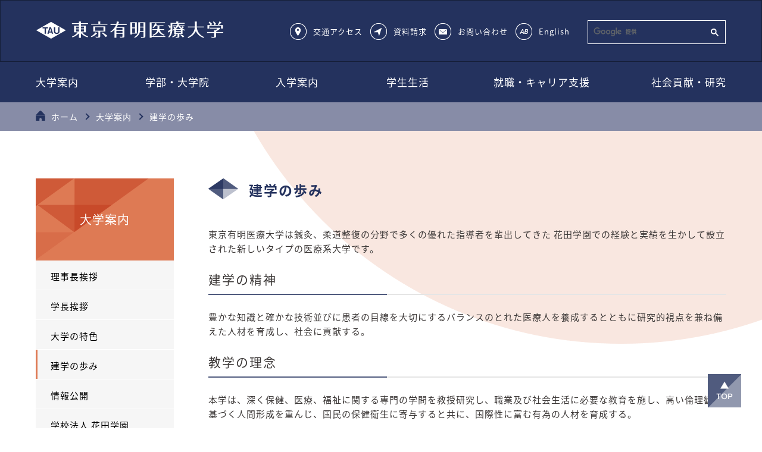

--- FILE ---
content_type: text/html; charset=UTF-8
request_url: https://www.tau.ac.jp/information/outline/
body_size: 12702
content:
<!DOCTYPE html>
<html lang="ja">
<head>
<meta charset="utf-8">
<title>建学の歩み | 東京有明医療大学</title>
 
<meta property="og:url" content="https://www.tau.ac.jp/information/outline/">
<meta property="og:type" content="article">
<meta property="og:title" content="建学の歩み | 東京有明医療大学">
 
<meta property="og:site_name" content="東京有明医療大学">
<meta property="og:image" content="https://www.tau.ac.jp/wp-content/uploads/2023/04/thum_OG.jpg"> 

<meta name="viewport" content="width=device-width">
<meta http-equiv="X-UA-Compatible" content="IE=edge">
<link rel="stylesheet" href="https://www.tau.ac.jp/wp-content/themes/mytheme/common/css/default.css" media="all">
<link rel="stylesheet" href="https://www.tau.ac.jp/wp-content/themes/mytheme/common/css/common.css" media="all">
<link rel="stylesheet" href="https://www.tau.ac.jp/wp-content/themes/mytheme/common/lib/jquery.slick/jquery.slick-theme.css"/>
<link rel="stylesheet" href="https://www.tau.ac.jp/wp-content/themes/mytheme/common/lib/jquery.slick/jquery.slick.css">
<link rel="stylesheet" href="https://www.tau.ac.jp/wp-content/themes/mytheme/css/sub.css" media="all">

<!--
<script src="https://ajax.googleapis.com/ajax/libs/jquery/1.11.0/jquery.min.js"></script>
-->
<script src="https://ajax.googleapis.com/ajax/libs/jquery/1.12.4/jquery.min.js"></script>
<script src="https://www.tau.ac.jp/wp-content/themes/mytheme/common/lib/jquery.bxslider/jquery.bxslider.min.js"></script>


<script src="https://www.tau.ac.jp/wp-content/themes/mytheme/common/lib/jquery.matchHeight/jquery.matchHeight-min.js"></script>
<script src="https://www.tau.ac.jp/wp-content/themes/mytheme/common/lib/jquery.lazyload/polyfill.min.js"></script>
<script src="https://www.tau.ac.jp/wp-content/themes/mytheme/common/lib/jquery.lazyload/jquery.lazyload.js"></script>
<script src="https://www.tau.ac.jp/wp-content/themes/mytheme/common/js/common.js"></script>

<!--Google Map APIの読み込みはページごとにするためコメントアウト-->
<!-- <script src="https://maps-api-ssl.google.com/maps/api/js"></script> -->
<script src="https://www.tau.ac.jp/wp-content/themes/mytheme/common/lib/Chart.js/2.8.0/Chart.min.js"></script>
<script src="https://www.tau.ac.jp/wp-content/themes/mytheme/js/sub.js"></script>
<!--jquery sheetrocの読み込みはページごとにするためコメントアウト-->
<!-- <script src="https://cdnjs.cloudflare.com/ajax/libs/jquery-sheetrock/1.0.1/dist/sheetrock.min.js"></script> -->
<!-- Load Handlebars.js from CloudFlare’s CDN. -->
<script src="https://cdnjs.cloudflare.com/ajax/libs/handlebars.js/1.1.2/handlebars.min.js"></script>


<!-- ①head閉じタグ前 -->
<!-- Google Tag Manager -->
<script>(function(w,d,s,l,i){w[l]=w[l]||[];w[l].push({'gtm.start':
new Date().getTime(),event:'gtm.js'});var f=d.getElementsByTagName(s)[0],
j=d.createElement(s),dl=l!='dataLayer'?'&l='+l:'';j.async=true;j.src=
'https://www.googletagmanager.com/gtm.js?id='+i+dl;f.parentNode.insertBefore(j,f);
})(window,document,'script','dataLayer','GTM-T6PKG3');</script>
<!-- End Google Tag Manager -->

<!-- Google Tag Manager by DISCO-->
<!--
<script>(function(w,d,s,l,i){w[l]=w[l]||[];w[l].push({'gtm.start':
new Date().getTime(),event:'gtm.js'});var f=d.getElementsByTagName(s)[0],
j=d.createElement(s),dl=l!='dataLayer'?'&l='+l:'';j.async=true;j.src=
'https://www.googletagmanager.com/gtm.js?id='+i+dl;f.parentNode.insertBefore(j,f);
})(window,document,'script','dataLayer','GTM-5VJSCSB');</script>
-->
<!-- End Google Tag Manager by DISCO-->

<!-- Facicon -->
<link rel="shortcut icon" href="/wp-content/uploads/favicon.ico" />
 
<style id='global-styles-inline-css' type='text/css'>
:root{--wp--preset--aspect-ratio--square: 1;--wp--preset--aspect-ratio--4-3: 4/3;--wp--preset--aspect-ratio--3-4: 3/4;--wp--preset--aspect-ratio--3-2: 3/2;--wp--preset--aspect-ratio--2-3: 2/3;--wp--preset--aspect-ratio--16-9: 16/9;--wp--preset--aspect-ratio--9-16: 9/16;--wp--preset--color--black: #000000;--wp--preset--color--cyan-bluish-gray: #abb8c3;--wp--preset--color--white: #ffffff;--wp--preset--color--pale-pink: #f78da7;--wp--preset--color--vivid-red: #cf2e2e;--wp--preset--color--luminous-vivid-orange: #ff6900;--wp--preset--color--luminous-vivid-amber: #fcb900;--wp--preset--color--light-green-cyan: #7bdcb5;--wp--preset--color--vivid-green-cyan: #00d084;--wp--preset--color--pale-cyan-blue: #8ed1fc;--wp--preset--color--vivid-cyan-blue: #0693e3;--wp--preset--color--vivid-purple: #9b51e0;--wp--preset--gradient--vivid-cyan-blue-to-vivid-purple: linear-gradient(135deg,rgb(6,147,227) 0%,rgb(155,81,224) 100%);--wp--preset--gradient--light-green-cyan-to-vivid-green-cyan: linear-gradient(135deg,rgb(122,220,180) 0%,rgb(0,208,130) 100%);--wp--preset--gradient--luminous-vivid-amber-to-luminous-vivid-orange: linear-gradient(135deg,rgb(252,185,0) 0%,rgb(255,105,0) 100%);--wp--preset--gradient--luminous-vivid-orange-to-vivid-red: linear-gradient(135deg,rgb(255,105,0) 0%,rgb(207,46,46) 100%);--wp--preset--gradient--very-light-gray-to-cyan-bluish-gray: linear-gradient(135deg,rgb(238,238,238) 0%,rgb(169,184,195) 100%);--wp--preset--gradient--cool-to-warm-spectrum: linear-gradient(135deg,rgb(74,234,220) 0%,rgb(151,120,209) 20%,rgb(207,42,186) 40%,rgb(238,44,130) 60%,rgb(251,105,98) 80%,rgb(254,248,76) 100%);--wp--preset--gradient--blush-light-purple: linear-gradient(135deg,rgb(255,206,236) 0%,rgb(152,150,240) 100%);--wp--preset--gradient--blush-bordeaux: linear-gradient(135deg,rgb(254,205,165) 0%,rgb(254,45,45) 50%,rgb(107,0,62) 100%);--wp--preset--gradient--luminous-dusk: linear-gradient(135deg,rgb(255,203,112) 0%,rgb(199,81,192) 50%,rgb(65,88,208) 100%);--wp--preset--gradient--pale-ocean: linear-gradient(135deg,rgb(255,245,203) 0%,rgb(182,227,212) 50%,rgb(51,167,181) 100%);--wp--preset--gradient--electric-grass: linear-gradient(135deg,rgb(202,248,128) 0%,rgb(113,206,126) 100%);--wp--preset--gradient--midnight: linear-gradient(135deg,rgb(2,3,129) 0%,rgb(40,116,252) 100%);--wp--preset--font-size--small: 13px;--wp--preset--font-size--medium: 20px;--wp--preset--font-size--large: 36px;--wp--preset--font-size--x-large: 42px;--wp--preset--spacing--20: 0.44rem;--wp--preset--spacing--30: 0.67rem;--wp--preset--spacing--40: 1rem;--wp--preset--spacing--50: 1.5rem;--wp--preset--spacing--60: 2.25rem;--wp--preset--spacing--70: 3.38rem;--wp--preset--spacing--80: 5.06rem;--wp--preset--shadow--natural: 6px 6px 9px rgba(0, 0, 0, 0.2);--wp--preset--shadow--deep: 12px 12px 50px rgba(0, 0, 0, 0.4);--wp--preset--shadow--sharp: 6px 6px 0px rgba(0, 0, 0, 0.2);--wp--preset--shadow--outlined: 6px 6px 0px -3px rgb(255, 255, 255), 6px 6px rgb(0, 0, 0);--wp--preset--shadow--crisp: 6px 6px 0px rgb(0, 0, 0);}:where(.is-layout-flex){gap: 0.5em;}:where(.is-layout-grid){gap: 0.5em;}body .is-layout-flex{display: flex;}.is-layout-flex{flex-wrap: wrap;align-items: center;}.is-layout-flex > :is(*, div){margin: 0;}body .is-layout-grid{display: grid;}.is-layout-grid > :is(*, div){margin: 0;}:where(.wp-block-columns.is-layout-flex){gap: 2em;}:where(.wp-block-columns.is-layout-grid){gap: 2em;}:where(.wp-block-post-template.is-layout-flex){gap: 1.25em;}:where(.wp-block-post-template.is-layout-grid){gap: 1.25em;}.has-black-color{color: var(--wp--preset--color--black) !important;}.has-cyan-bluish-gray-color{color: var(--wp--preset--color--cyan-bluish-gray) !important;}.has-white-color{color: var(--wp--preset--color--white) !important;}.has-pale-pink-color{color: var(--wp--preset--color--pale-pink) !important;}.has-vivid-red-color{color: var(--wp--preset--color--vivid-red) !important;}.has-luminous-vivid-orange-color{color: var(--wp--preset--color--luminous-vivid-orange) !important;}.has-luminous-vivid-amber-color{color: var(--wp--preset--color--luminous-vivid-amber) !important;}.has-light-green-cyan-color{color: var(--wp--preset--color--light-green-cyan) !important;}.has-vivid-green-cyan-color{color: var(--wp--preset--color--vivid-green-cyan) !important;}.has-pale-cyan-blue-color{color: var(--wp--preset--color--pale-cyan-blue) !important;}.has-vivid-cyan-blue-color{color: var(--wp--preset--color--vivid-cyan-blue) !important;}.has-vivid-purple-color{color: var(--wp--preset--color--vivid-purple) !important;}.has-black-background-color{background-color: var(--wp--preset--color--black) !important;}.has-cyan-bluish-gray-background-color{background-color: var(--wp--preset--color--cyan-bluish-gray) !important;}.has-white-background-color{background-color: var(--wp--preset--color--white) !important;}.has-pale-pink-background-color{background-color: var(--wp--preset--color--pale-pink) !important;}.has-vivid-red-background-color{background-color: var(--wp--preset--color--vivid-red) !important;}.has-luminous-vivid-orange-background-color{background-color: var(--wp--preset--color--luminous-vivid-orange) !important;}.has-luminous-vivid-amber-background-color{background-color: var(--wp--preset--color--luminous-vivid-amber) !important;}.has-light-green-cyan-background-color{background-color: var(--wp--preset--color--light-green-cyan) !important;}.has-vivid-green-cyan-background-color{background-color: var(--wp--preset--color--vivid-green-cyan) !important;}.has-pale-cyan-blue-background-color{background-color: var(--wp--preset--color--pale-cyan-blue) !important;}.has-vivid-cyan-blue-background-color{background-color: var(--wp--preset--color--vivid-cyan-blue) !important;}.has-vivid-purple-background-color{background-color: var(--wp--preset--color--vivid-purple) !important;}.has-black-border-color{border-color: var(--wp--preset--color--black) !important;}.has-cyan-bluish-gray-border-color{border-color: var(--wp--preset--color--cyan-bluish-gray) !important;}.has-white-border-color{border-color: var(--wp--preset--color--white) !important;}.has-pale-pink-border-color{border-color: var(--wp--preset--color--pale-pink) !important;}.has-vivid-red-border-color{border-color: var(--wp--preset--color--vivid-red) !important;}.has-luminous-vivid-orange-border-color{border-color: var(--wp--preset--color--luminous-vivid-orange) !important;}.has-luminous-vivid-amber-border-color{border-color: var(--wp--preset--color--luminous-vivid-amber) !important;}.has-light-green-cyan-border-color{border-color: var(--wp--preset--color--light-green-cyan) !important;}.has-vivid-green-cyan-border-color{border-color: var(--wp--preset--color--vivid-green-cyan) !important;}.has-pale-cyan-blue-border-color{border-color: var(--wp--preset--color--pale-cyan-blue) !important;}.has-vivid-cyan-blue-border-color{border-color: var(--wp--preset--color--vivid-cyan-blue) !important;}.has-vivid-purple-border-color{border-color: var(--wp--preset--color--vivid-purple) !important;}.has-vivid-cyan-blue-to-vivid-purple-gradient-background{background: var(--wp--preset--gradient--vivid-cyan-blue-to-vivid-purple) !important;}.has-light-green-cyan-to-vivid-green-cyan-gradient-background{background: var(--wp--preset--gradient--light-green-cyan-to-vivid-green-cyan) !important;}.has-luminous-vivid-amber-to-luminous-vivid-orange-gradient-background{background: var(--wp--preset--gradient--luminous-vivid-amber-to-luminous-vivid-orange) !important;}.has-luminous-vivid-orange-to-vivid-red-gradient-background{background: var(--wp--preset--gradient--luminous-vivid-orange-to-vivid-red) !important;}.has-very-light-gray-to-cyan-bluish-gray-gradient-background{background: var(--wp--preset--gradient--very-light-gray-to-cyan-bluish-gray) !important;}.has-cool-to-warm-spectrum-gradient-background{background: var(--wp--preset--gradient--cool-to-warm-spectrum) !important;}.has-blush-light-purple-gradient-background{background: var(--wp--preset--gradient--blush-light-purple) !important;}.has-blush-bordeaux-gradient-background{background: var(--wp--preset--gradient--blush-bordeaux) !important;}.has-luminous-dusk-gradient-background{background: var(--wp--preset--gradient--luminous-dusk) !important;}.has-pale-ocean-gradient-background{background: var(--wp--preset--gradient--pale-ocean) !important;}.has-electric-grass-gradient-background{background: var(--wp--preset--gradient--electric-grass) !important;}.has-midnight-gradient-background{background: var(--wp--preset--gradient--midnight) !important;}.has-small-font-size{font-size: var(--wp--preset--font-size--small) !important;}.has-medium-font-size{font-size: var(--wp--preset--font-size--medium) !important;}.has-large-font-size{font-size: var(--wp--preset--font-size--large) !important;}.has-x-large-font-size{font-size: var(--wp--preset--font-size--x-large) !important;}
/*# sourceURL=global-styles-inline-css */
</style>
</head>
<body>
<!-- ②body開始タグ後 -->
<!-- Google Tag Manager (noscript) -->
<noscript><iframe src="https://www.googletagmanager.com/ns.html?id=GTM-T6PKG3"
height="0" width="0" style="display:none;visibility:hidden"></iframe></noscript>
<!-- End Google Tag Manager (noscript) -->

<!-- Google Tag Manager by DISCO(noscript) -->
<!--
<noscript><iframe src="https://www.googletagmanager.com/ns.html?id=GTM-5VJSCSB"
height="0" width="0" style="display:none;visibility:hidden"></iframe></noscript>
-->
<!-- End Google Tag Manager by DISCO(noscript) -->

<div id="wrapper" class="wrapper">


<!-- #pageHeader -->
  <header id="pageHeader">
    <div class="hed1">
    
<!-- PCヘッダーここから -->
      <div class="hed1__box w980-none">
        <h1 class="logo noprint"><a href="/"><img src="/wp-content/themes/mytheme/img/common/logo.png" height="29" width="314" alt="TAU東京有明医療大学"></a></h1>
        <p class="logo printonly"><a href="/"><img src="/wp-content/themes/mytheme/img/common/logo_print.png" height="29" width="314" alt=""></a></p>
        <div class="hed1_rSide clr">
          <div class="gsc"> 
            <script>
              (function() {
                var cx = '005733650811385390295:-a0ldkpemzw';
                var gcse = document.createElement('script');
                gcse.type = 'text/javascript';
                gcse.async = true;
                gcse.src = (document.location.protocol == 'https:' ? 'https:' : 'http:') +
                    '//cse.google.com/cse.js?cx=' + cx;
                var s = document.getElementsByTagName('script')[0];
                s.parentNode.insertBefore(gcse, s);
              })();
            </script>
            <gcse:search></gcse:search>
          </div>
          <ul class="nav1 clr">
            <li><a class="icon1" href="/siteinfo/access/">交通アクセス</a></li>
            <li><a class="icon2" href="/siteinfo/material/">資料請求</a></li>
            <li><a class="icon3" href="/siteinfo/contact/">お問い合わせ</a></li>
            <li><a class="icon4" href="/wp-content/uploads/siteinfo/TAU_Brochure_EN.pdf" target="_blank">English</a></li>
          </ul>
        </div>
      </div>
<!-- PCヘッダーここまで -->
 
      
      <!-- スマホ_ナビゲーション -->
      <div class="clr w1200 w980-block">

<!-- SPヘッダーここから -->
<div class="ht-nav">
          <ul class="nav1 clr">
            <li><a class="icon1" href="/siteinfo/access/">交通アクセス</a></li>
            <li><a class="icon2" href="/siteinfo/material/">資料請求</a></li>
            <li><a class="icon3" href="/siteinfo/contact/">お問い合わせ</a></li>
            <li><a class="icon4" href="/wp-content/uploads/siteinfo/TAU_Brochure_EN.pdf" target="_blank">English</a></li>
          </ul>
        </div>
        <h1 class="logo"><a href="/"><img src="/wp-content/themes/mytheme/img/common/logo.png" height="29" width="314" alt="TAU東京有明医療大学"></a></h1>
        <div class="hed1_rSide clr"> <a id="search-btn" href="" ><span id="search-btn-icon"></span></a>
          <div class="gsc_sp"> 
            <gcse:search></gcse:search>
          </div>
          <a id="panel-btn" href="" ><span id="panel-btn-icon"></span></a>
<!-- SPヘッダーここまで -->
          <div id="h_sp">
            <div id="sp_nav">

          
              <ul class="gnav clr">

<li>
                <p><a href="/information/" ><span>大学案内</span></a></p>
<ul>

                  
                        <li >
                        <a href="/information/chairman/" ><span>理事長挨拶</span></a>                   
                        </li>


                        <li >
                        <a href="/information/president/" ><span>学長挨拶</span></a>                   
                        </li>


                        <li >
                        <a href="/information/characteristic/" ><span>大学の特色</span></a>                   
                        </li>


                        <li >
                        <a href="/information/outline/" ><span>建学の歩み</span></a>                   
                        </li>


  
                  
                        <li >
                            <a href="/information/report/" ><span>情報公開</span></a>                   
                        </li>


                        <li >
                            <a href="/information/group/" ><span>学校法人花田学園</span></a>                   
                        </li>


  


                    </ul>
                </li>

<li>
                <p><a href="/department/" ><span>学部・大学院</span></a></p>
<ul>

                  
                        <li class="secondChild">
                        <p><a href="/department/healthsciences/" ><span>保健医療学部</span></a></p>                              <ul>
                                <li class="thirdChild">
                                <a href="/healthsciences/acupuncture/" >・鍼灸学科</a>
                            </li>
                                <li class="thirdChild">
                                <a href="/department/healthsciences/judoseifuku/" >・柔道整復学科</a>
                            </li>
                                <li class="thirdChild">
                                <a href="/department/healthsciences/at/" >・アスレティックトレーナーコース</a>
                            </li>
                                <li class="thirdChild">
                                <a href="/department/healthsciences/hfi/" >・健康運動実践指導者コース</a>
                            </li>
                              </ul>
                   
                        </li>


  
                  
                        <li class="secondChild">
                            <p><a href="/department/nursing/" ><span>看護学部</span></a></p>                              <ul>
                                <li class="thirdChild">
                                  <a href="/department/nursing/content/" >・看護学科</a>
                                </li>
                              </ul>
                   
                        </li>


                        <li >
                            <a href="/department/graduateschool/" ><span>大学院</span></a>                   
                        </li>


                        <li >
                            <a href="/department/teachingstaff/" ><span>研究者・教員紹介</span></a>                   
                        </li>


  


                    </ul>
                </li>

<li>
                <p><a href="/admission/" ><span>入学案内</span></a></p>
<ul>

                  
                        <li >
                        <a href="/admission/opencampus/" target="_blank"><span>オープンキャンパス</span></a>                   
                        </li>


                        <li >
                        <a href="/admission/personal/" ><span>個別相談・キャンパス見学</span></a>                   
                        </li>


                        <li >
                        <a href="/admission/events/" ><span>イベント</span></a>                   
                        </li>


                        <li >
                        <a href="/admission/healthsciencesapplication/" ><span>保健医療学部 入試要項</span></a>                   
                        </li>


                        <li >
                        <a href="/admission/nursingapplication/" ><span>看護学部 入試要項</span></a>                   
                        </li>


                        <li >
                        <a href="https://youtube.com/playlist?list=PLPrT0tQln2Nc9rcUZ7tdJZmrUYbMiFALJ&feature=shared" target="_blank"><span>入試概要説明（動画）</span></a>                   
                        </li>


                        <li >
                        <a href="/admission/graduateschoolapplication/" ><span>大学院 入試要項</span></a>                   
                        </li>


  
                  
                        <li >
                            <a href="/admission/audit/" ><span>科目等履修生・聴講生</span></a>                   
                        </li>


                        <li >
                            <a href="/admission/result/" ><span>入試結果</span></a>                   
                        </li>


                        <li >
                            <a href="/admission/kakomon/" ><span>入試過去問題</span></a>                   
                        </li>


                        <li >
                            <a href="/campuslife/tuition/" ><span>学費・奨学金・教育ローン・授業料免除</span></a>                   
                        </li>


                        <li >
                            <a href="/admission/faq/" ><span>よくあるご質問</span></a>                   
                        </li>


  


                    </ul>
                </li>

<li>
                <p><a href="/campuslife/" ><span>学生生活</span></a></p>
<ul>

                  
                        <li >
                        <a href="/campuslife/calendar/" ><span>キャンパスカレンダー</span></a>                   
                        </li>


                        <li >
                        <a href="/campuslife/kyogaku/" ><span>履修・資格</span></a>                   
                        </li>


                        <li >
                        <a href="/campuslife/tuition/" ><span>学費・奨学金・教育ローン・授業料免除</span></a>                   
                        </li>


                        <li >
                        <a href="/campuslife/support/" ><span>学生生活支援</span></a>                   
                        </li>


  
                  
                        <li >
                            <a href="/campuslife/internationalexchange/" ><span>国際交流</span></a>                   
                        </li>


                        <li >
                            <a href="/campuslife/club/" ><span>クラブ・サークル活動</span></a>                   
                        </li>


                        <li >
                            <a href="/campuslife/festival/" ><span>大学祭</span></a>                   
                        </li>


                        <li >
                            <a href="/campuslife/campusmap/" ><span>キャンパスマップ</span></a>                   
                        </li>


  


                    </ul>
                </li>

<li>
                <p><a href="/carriersupport/" ><span>就職・キャリア支援</span></a></p>
<ul>

                  
                        <li >
                        <a href="/carriersupport/carriersupport-policy/" ><span>支援方針</span></a>                   
                        </li>


                        <li >
                        <a href="/carriersupport/center" ><span>学生サポートセンター</span></a>                   
                        </li>


                        <li >
                        <a href="/carriersupport/event" ><span>イベントスケジュール</span></a>                   
                        </li>


  
                  
                        <li >
                            <a href="/carriersupport/saiyoutantou" ><span>採用ご担当の方へ</span></a>                   
                        </li>


                        <li >
                            <a href="/information/report/basic/numberofstudents/" ><span>就職・進学実績</span></a>                   
                        </li>


  


                    </ul>
                </li>

<li>
                <p><a href="/outreach/" ><span>社会貢献・研究</span></a></p>
<ul>

                  
                        <li >
                        <a href="/outreach/medicalfacility" ><span>附属医療施設</span></a>                   
                        </li>


                        <li >
                        <a href="https://tau.opac.jp/" target="_blank"><span>附属図書館</span></a>                   
                        </li>


                        <li >
                        <a href="/outreach/extension" ><span>公開講座・セミナー</span></a>                   
                        </li>


                        <li >
                        <a href="/outreach/research" ><span>研究成果・発表</span></a>                   
                        </li>


  
                  
                        <li >
                            <a href="/outreach/outsidefunds" ><span>外部資金の採択状況</span></a>                   
                        </li>


                        <li >
                            <a href="/outreach/tekisei" ><span>適正な研究活動</span></a>                   
                        </li>


                        <li >
                            <a href="/outreach/audit" ><span>研究費の管理・監査体制</span></a>                   
                        </li>


  


                    </ul>
                </li>
            </ul>
    



              <ul class="head_contact">
                <li><a href="/visitors/prospective/">受験生の方へ</a></li>
                <li><a href="/visitors/current/">在学生の方へ</a></li>
                <li><a href="/visitors/graduate/">卒業生の方へ</a></li>
              </ul>

            </div>
          </div>
        </div>
      </div>
      <!-- /スマホ_ナビゲーション -->
      
    </div>
    
    <!-- PC_グローバルナビゲーション -->
    <div class="hed2 w980-none">
      <div class="hed2_inner">

          <ul class="nav2 clr">

              <li class="nav2_1"><a href="/information/"  class="init-bottom">大学案内</a></li>

              <li class="nav2_2"><a href="/department/"  class="init-bottom">学部・大学院</a></li>

              <li class="nav2_3"><a href="/admission/"  class="init-bottom">入学案内</a></li>

              <li class="nav2_4"><a href="/campuslife/"  class="init-bottom">学生生活</a></li>

              <li class="nav2_5"><a href="/carriersupport/"  class="init-bottom">就職・キャリア支援</a></li>

              <li class="nav2_6"><a href="/outreach/"  class="init-bottom">社会貢献・研究</a></li>
          </ul>


          <ul class="nav2_hover" style="display: none; opacity: 0;">

              <li class="main w1200 clr">
                  <div class="img lazyload"><img src="https://www.tau.ac.jp/wp-content/uploads/2019/09/nav_img1.jpg" height="200" width="270" alt=""> </div>
                  <div class="mes">
                      <p>東京有明医療大学は、戦後の我が国における伝統医学の復興と発展に貢献してきた花田学園を母体とし、未来の医療である「統合医療」に貢献できる感性豊かな医療人の育成を目標として設立されました。</p>
                  </div>
                  <div class="linkBox1">
                  
                      <ul class="linkList">
                          <li>

<a href="/information/chairman/" >理事長挨拶</a>

                              
                          </li>
                          <li>

<a href="/information/president/" >学長挨拶</a>

                              
                          </li>
                          <li>

<a href="/information/characteristic/" >大学の特色</a>

                              
                          </li>
                          <li>

<a href="/information/outline/" >建学の歩み</a>

                              
                          </li>
                      </ul>
                      
                  </div>
                  <div class="linkBox2">
                  
                      <ul class="linkList">
                          <li>
                              <a href="/information/report/" >情報公開</a>
                              
                          </li>
                          <li>
                              <a href="/information/group/" >学校法人花田学園</a>
                              
                          </li>
                      </ul>
                      
                  </div>
              </li>



              <li class="main w1200 clr">
                  <div class="img lazyload"><img src="https://www.tau.ac.jp/wp-content/uploads/2019/09/nav_img2.jpg" height="200" width="270" alt=""> </div>
                  <div class="mes">
                      <p>東京有明医療大学では、西洋医学と東洋医学の融合を図り、高度な医療専門職を養成し、「患者さんの生きる力」を支えることのできる医療人の育成を目指します。</p>
                  </div>
                  <div class="linkBox1">
                  
                      <ul class="linkList">
                          <li>

<a href="/department/healthsciences/" >保健医療学部</a>

                              <ul>
                                <li><a href="/healthsciences/acupuncture/" >・鍼灸学科</a></li>
                                <li><a href="/department/healthsciences/judoseifuku/" >・柔道整復学科</a></li>
                                <li><a href="/department/healthsciences/at/" >・アスレティックトレーナーコース</a></li>
                                <li><a href="/department/healthsciences/hfi/" >・健康運動実践指導者コース</a></li>
                              </ul>
                              
                          </li>
                      </ul>
                      
                  </div>
                  <div class="linkBox2">
                  
                      <ul class="linkList">
                          <li>
                              <a href="/department/nursing/" >看護学部</a>
                              <ul>
                                <li><a href="/department/nursing/content/" >・看護学科</a></li>
                              </ul>
                              
                          </li>
                          <li>
                              <a href="/department/graduateschool/" >大学院</a>
                              
                          </li>
                          <li>
                              <a href="/department/teachingstaff/" >研究者・教員紹介</a>
                              
                          </li>
                      </ul>
                      
                  </div>
              </li>



              <li class="main w1200 clr">
                  <div class="img lazyload"><img src="https://www.tau.ac.jp/wp-content/uploads/2019/09/nav_img3.jpg" height="200" width="270" alt=""> </div>
                  <div class="mes">
                      <p>オープンキャンパスや進路相談会など、実際に東京有明医療大学に足を運んでいただき、本学の魅力を体験してみませんか。 入試制度など本学の教員が親身にわかりやすく説明します。</p>
                  </div>
                  <div class="linkBox1">
                  
                      <ul class="linkList">
                          <li>

<a href="/admission/opencampus/" target="_blank">オープンキャンパス</a>

                              
                          </li>
                          <li>

<a href="/admission/personal/" >個別相談・キャンパス見学</a>

                              
                          </li>
                          <li>

<a href="/admission/events/" >イベント</a>

                              
                          </li>
                          <li>

<a href="/admission/healthsciencesapplication/" >保健医療学部 入試要項</a>

                              
                          </li>
                          <li>

<a href="/admission/nursingapplication/" >看護学部 入試要項</a>

                              
                          </li>
                          <li>

<a href="https://youtube.com/playlist?list=PLPrT0tQln2Nc9rcUZ7tdJZmrUYbMiFALJ&#038;feature=shared" target="_blank">入試概要説明（動画）</a>

                              
                          </li>
                          <li>

<a href="/admission/graduateschoolapplication/" >大学院 入試要項</a>

                              
                          </li>
                      </ul>
                      
                  </div>
                  <div class="linkBox2">
                  
                      <ul class="linkList">
                          <li>
                              <a href="/admission/audit/" >科目等履修生・聴講生</a>
                              
                          </li>
                          <li>
                              <a href="/admission/result/" >入試結果</a>
                              
                          </li>
                          <li>
                              <a href="/admission/kakomon/" >入試過去問題</a>
                              
                          </li>
                          <li>
                              <a href="/campuslife/tuition/" >学費・奨学金・教育ローン・授業料免除</a>
                              
                          </li>
                          <li>
                              <a href="/admission/faq/" >よくあるご質問</a>
                              
                          </li>
                      </ul>
                      
                  </div>
              </li>



              <li class="main w1200 clr">
                  <div class="img lazyload"><img src="https://www.tau.ac.jp/wp-content/uploads/2019/09/nav_img4.jpg" height="200" width="270" alt=""> </div>
                  <div class="mes">
                      <p>清々しい海の風と、明るい陽光を受け止めて、東京臨海エリアの先進的な景観の中に浮かび上がる開放感あふれるキャンパス。探究心を満たしてくれる設備も充実し、楽しく快適なキャンパスライフが、あなたを待っています。</p>
                  </div>
                  <div class="linkBox1">
                  
                      <ul class="linkList">
                          <li>

<a href="/campuslife/calendar/" >キャンパスカレンダー</a>

                              
                          </li>
                          <li>

<a href="/campuslife/kyogaku/" >履修・資格</a>

                              
                          </li>
                          <li>

<a href="/campuslife/tuition/" >学費・奨学金・教育ローン・授業料免除</a>

                              
                          </li>
                          <li>

<a href="/campuslife/support/" >学生生活支援</a>

                              
                          </li>
                      </ul>
                      
                  </div>
                  <div class="linkBox2">
                  
                      <ul class="linkList">
                          <li>
                              <a href="/campuslife/internationalexchange/" >国際交流</a>
                              
                          </li>
                          <li>
                              <a href="/campuslife/club/" >クラブ・サークル活動</a>
                              
                          </li>
                          <li>
                              <a href="/campuslife/festival/" >大学祭</a>
                              
                          </li>
                          <li>
                              <a href="/campuslife/campusmap/" >キャンパスマップ</a>
                              
                          </li>
                      </ul>
                      
                  </div>
              </li>



              <li class="main w1200 clr">
                  <div class="img lazyload"><img src="https://www.tau.ac.jp/wp-content/uploads/2023/05/582f290cf1c4a22c38a75f7b95013730.jpg" height="200" width="270" alt=""> </div>
                  <div class="mes">
                      <p>本学の就職・キャリア支援では、社会人として自立した医療人の育成を目指し、低学年次から社会人基礎力を高める授業や講座を実施します。少人数制という特徴を活かし、マンツーマン体制で学生一人ひとりの個性に応じた指導を行います。</p>
                  </div>
                  <div class="linkBox1">
                  
                      <ul class="linkList">
                          <li>

<a href="/carriersupport/carriersupport-policy/" >支援方針</a>

                              
                          </li>
                          <li>

<a href="/carriersupport/center" >学生サポートセンター</a>

                              
                          </li>
                          <li>

<a href="/carriersupport/event" >イベントスケジュール</a>

                              
                          </li>
                      </ul>
                      
                  </div>
                  <div class="linkBox2">
                  
                      <ul class="linkList">
                          <li>
                              <a href="/carriersupport/saiyoutantou" >採用ご担当の方へ</a>
                              
                          </li>
                          <li>
                              <a href="/information/report/basic/numberofstudents/" >就職・進学実績</a>
                              
                          </li>
                      </ul>
                      
                  </div>
              </li>



              <li class="main w1200 clr">
                  <div class="img lazyload"><img src="https://www.tau.ac.jp/wp-content/uploads/2019/09/nav_img6.jpg" height="200" width="270" alt=""> </div>
                  <div class="mes">
                      <p>本学では、教育や研究の成果を多くの皆様へ広く公開して参ります。また、附属医療施設や公開講座・各種セミナーを通して、地域社会への貢献を目指します。</p>
                  </div>
                  <div class="linkBox1">
                  
                      <ul class="linkList">
                          <li>

<a href="/outreach/medicalfacility" >附属医療施設</a>

                              
                          </li>
                          <li>

<a href="https://tau.opac.jp/" target="_blank">附属図書館</a>

                              
                          </li>
                          <li>

<a href="/outreach/extension" >公開講座・セミナー</a>

                              
                          </li>
                          <li>

<a href="/outreach/research" >研究成果・発表</a>

                              
                          </li>
                      </ul>
                      
                  </div>
                  <div class="linkBox2">
                  
                      <ul class="linkList">
                          <li>
                              <a href="/outreach/outsidefunds" >外部資金の採択状況</a>
                              
                          </li>
                          <li>
                              <a href="/outreach/tekisei" >適正な研究活動</a>
                              
                          </li>
                          <li>
                              <a href="/outreach/audit" >研究費の管理・監査体制</a>
                              
                          </li>
                      </ul>
                      
                  </div>
              </li>


          </ul>


      </div>
  </div>
    <!-- /PC_グローバルナビゲーション -->
    
  </header>
  <!-- /#pageHeader -->
  <div id="nav_bg" class="w980-none"></div>
	<!-- パンくず -->
<!--
	<div class="breadcrumbs">
	    <nav>
	        <ul class="clr">
	            <li itemscope="" itemtype="http://data-vocabulary.org/Breadcrumb" class="home"><a href="https://www.tau.ac.jp" itemprop="url"><span itemprop="title">ホーム</span></a></li>
              <li data-level="information" itemscope="" itemtype="http://data-vocabulary.org/Breadcrumb"><a href="https://www.tau.ac.jp/information/" itemprop="url"><span itemprop="title">大学案内</span></a></li>
	            <li data-level="outline"><strong>建学の歩み</strong></li>
	        </ul>
	    </nav>
	</div>
-->
	<!-- /パンくず -->

	<!-- パンくず Schema.org -->
            <!--ulからolに変更-->

	<div class="breadcrumbs">
	    <nav>
	        <ol class="clr" itemscope itemtype="https://schema.org/BreadcrumbList">
	            <li itemprop="itemListElement" itemscope itemtype="https://schema.org/ListItem" class="home">
                    <a itemprop="item" href="https://www.tau.ac.jp"><span itemprop="name">ホーム</span></a>
                    <meta itemprop="position" content="1" />
                </li>
                
                				                	<li itemprop="itemListElement" itemscope itemtype="https://schema.org/ListItem" data-level="information">
                	    <a itemprop="item" href="https://www.tau.ac.jp/information/">
                	        <span itemprop="name">大学案内</span>
                	    </a>
                	    <meta itemprop="position" content="2" /></li>
                	                    	</li>
					            <li data-level="outline"><strong>建学の歩み</strong></li>
	        </ol>
	    </nav>
	</div>

	<!-- /パンくず Schema.org-->

<div id="contents_wrap">
  <div class="contents__box">

	    <!-- #sidebar -->
    <div class="sidebar">

      
      <h2 class="sidebar__ttl">
        <span class="sidebar__ttlInner">大学案内</span>
      </h2>

      <ul class="sidebar__list">
      
          <li class="sidebar__item">
              <a class="sidebar__btn " href="https://www.tau.ac.jp/information/chairman/">理事長挨拶</a>

                                   
          </li>
      
          <li class="sidebar__item">
              <a class="sidebar__btn " href="https://www.tau.ac.jp/information/president/">学長挨拶</a>

                                   
          </li>
      
          <li class="sidebar__item">
              <a class="sidebar__btn " href="https://www.tau.ac.jp/information/characteristic/">大学の特色</a>

                                   
          </li>
      
          <li class="sidebar__item">
              <a class="sidebar__btn sidebar__btn--current" href="https://www.tau.ac.jp/information/outline/">建学の歩み</a>

                                   
          </li>
      
          <li class="sidebar__item">
              <a class="sidebar__btn " href="https://www.tau.ac.jp/information/report/">情報公開</a>

 
              <ul class="sidebar2nd__list" data-level="report">
 
                  <li class="sidebar2nd__item">
                      <a class="sidebar2nd__btn " href="https://www.tau.ac.jp/information/report/basic/">基本情報</a>
 
                      <ul class="sidebar3rd__list" data-level="basic">
                       
                          <li class="sidebar3rd__item">
                            <a class="sidebar3rd__btn " href="https://www.tau.ac.jp/information/report/basic/mokuteki/">・学部、学科、研究科、専攻ごとの名称及び教育研究上の目的</a>
                          </li>
                       
                          <li class="sidebar3rd__item">
                            <a class="sidebar3rd__btn " href="https://www.tau.ac.jp/information/report/basic/kankyo/">・校地・校舎等の施設その他の学生の教育研究環境</a>
                          </li>
                       
                          <li class="sidebar3rd__item">
                            <a class="sidebar3rd__btn " href="https://www.tau.ac.jp/information/report/basic/academicexchange/">・大学間連携</a>
                          </li>
                       
                          <li class="sidebar3rd__item">
                            <a class="sidebar3rd__btn " href="https://www.tau.ac.jp/information/report/basic/admissionpolicy/">・入学者に関する受入方針(アドミッションポリシー)</a>
                          </li>
                       
                          <li class="sidebar3rd__item">
                            <a class="sidebar3rd__btn " href="https://www.tau.ac.jp/information/report/basic/numberofstudents/">・入学者数、収容定員、在学者数、卒業(修了)者数、進学者数、就職者数、資格取得等実績、外国人留学生数</a>
                          </li>
                       
                          <li class="sidebar3rd__item">
                            <a class="sidebar3rd__btn " href="https://www.tau.ac.jp/information/report/basic/syllabus/">・授業科目、授業の方法及び内容、年間の授業計画</a>
                          </li>
                       
                          <li class="sidebar3rd__item">
                            <a class="sidebar3rd__btn " href="https://www.tau.ac.jp/information/report/basic/staffing/">・実務経験のある教員等による授業科目の配置</a>
                          </li>
                       
                          <li class="sidebar3rd__item">
                            <a class="sidebar3rd__btn " href="https://www.tau.ac.jp/information/report/basic/hyouka/">・学修の成果に係る評価及び卒業・修了の認定にあたっての基準</a>
                          </li>
                       
                          <li class="sidebar3rd__item">
                            <a class="sidebar3rd__btn " href="https://www.tau.ac.jp/information/report/basic/grademanagement/">・厳格かつ適正な成績管理の実施及び公表</a>
                          </li>
                       
                          <li class="sidebar3rd__item">
                            <a class="sidebar3rd__btn " href="https://www.tau.ac.jp/information/report/basic/studentsupport/">・学生の修学、進路選択及び心身の健康等に係る支援</a>
                          </li>
                       
                          <li class="sidebar3rd__item">
                            <a class="sidebar3rd__btn " href="https://www.tau.ac.jp/information/report/basic/model/">・教育上の目的に応じ学生が修得すべき知識及び能力に関する情報</a>
                          </li>
                       
                          <li class="sidebar3rd__item">
                            <a class="sidebar3rd__btn " href="https://www.tau.ac.jp/information/report/basic/academic-behavior-survey/">・学修行動調査</a>
                          </li>
                       
                          <li class="sidebar3rd__item">
                            <a class="sidebar3rd__btn " href="https://www.tau.ac.jp/information/report/basic/graduate-and-employer-survey/">・卒業生、就職先への調査</a>
                          </li>
                       
                          <li class="sidebar3rd__item">
                            <a class="sidebar3rd__btn " href="https://www.tau.ac.jp/information/report/basic/class-survey/">・授業アンケート</a>
                          </li>
  
                      </ul>
                        
                  </li>
 
                  <li class="sidebar2nd__item">
                      <a class="sidebar2nd__btn " href="https://www.tau.ac.jp/information/report/organization/">組織図</a>
                        
                  </li>
 
                  <li class="sidebar2nd__item">
                      <a class="sidebar2nd__btn " href="https://www.tau.ac.jp/information/report/regulations/">学則</a>
                        
                  </li>
 
                  <li class="sidebar2nd__item">
                      <a class="sidebar2nd__btn " href="https://www.tau.ac.jp/information/report/prof_regulations/">教授会規則</a>
                        
                  </li>
 
                  <li class="sidebar2nd__item">
                      <a class="sidebar2nd__btn " href="https://www.tau.ac.jp/information/report/quality-assurance/">内部質保証に関する方針について</a>
                        
                  </li>
 
                  <li class="sidebar2nd__item">
                      <a class="sidebar2nd__btn " href="https://www.tau.ac.jp/information/report/evaluation/">大学評価</a>
                        
                  </li>
 
                  <li class="sidebar2nd__item">
                      <a class="sidebar2nd__btn " href="https://www.tau.ac.jp/information/report/governance-code/">ガバナンス・コード</a>
                        
                  </li>
 
                  <li class="sidebar2nd__item">
                      <a class="sidebar2nd__btn " href="https://www.tau.ac.jp/information/report/plan/">中期計画</a>
                        
                  </li>
 
                  <li class="sidebar2nd__item">
                      <a class="sidebar2nd__btn " href="https://www.tau.ac.jp/information/report/kifukoi/">寄附行為・役員等の概要</a>
                        
                  </li>
 
                  <li class="sidebar2nd__item">
                      <a class="sidebar2nd__btn " href="https://www.tau.ac.jp/information/report/animalexperiment/">動物実験に関する取り組み</a>
                        
                  </li>
 
                  <li class="sidebar2nd__item">
                      <a class="sidebar2nd__btn " href="https://www.tau.ac.jp/information/report/shugakushien/">大学等における修学の支援に関する法律関連</a>
                        
                  </li>
 
                  <li class="sidebar2nd__item">
                      <a class="sidebar2nd__btn " href="https://www.tau.ac.jp/information/report/execution/">設置計画履行状況</a>
                        
                  </li>
 
                  <li class="sidebar2nd__item">
                      <a class="sidebar2nd__btn " href="https://www.tau.ac.jp/information/report/establishment/">設置・届出関連資料</a>
                        
                  </li>
                     
              </ul>
                                   
          </li>
      
          <li class="sidebar__item">
              <a class="sidebar__btn " href="https://www.tau.ac.jp/information/group/">学校法人 花田学園</a>

                                   
          </li>
 


  

      </ul>


    </div>
    <!-- /#sidebar -->
	

   <!-- #contents -->
    <article id="contents" class="generalArticle">
      <h1 class="generalArticle__ttl">建学の歩み</h1>

          <div class="generalModule wysiwyg lazyload"><p>東京有明医療大学は鍼灸、柔道整復の分野で多くの優れた指導者を輩出してきた 花田学園での経験と実績を生かして設立された新しいタイプの医療系大学です。</p>
<h2>建学の精神</h2>
<p>豊かな知識と確かな技術並びに患者の目線を大切にするバランスのとれた医療人を養成するとともに研究的視点を兼ね備えた人材を育成し、社会に貢献する。</p>
<h2>教学の理念</h2>
<p>本学は、深く保健、医療、福祉に関する専門の学問を教授研究し、職業及び社会生活に必要な教育を施し、高い倫理観に基づく人間形成を重んじ、国民の保健衛生に寄与すると共に、国際性に富む有為の人材を育成する。</p>
<ol>
<li>豊かな人間性と高い倫理観とを兼ねそなえた人材の育成</li>
<li>保健、医療、福祉に対する深い見識をもち、国民の健康づくりに幅広く貢献できる人材の育成</li>
<li>確かな技術と深い洞察力をもって健康を望む全ての人に適切な治療とケアを提供できる人材の育成</li>
<li>臨床、研究を通じて医療の国際的な発展に貢献することのできる人材の育成</li>
</ol>
<h2>沿革</h2>
<h3>花田傳（1895～1982）と東京有明医療大学ができるまで</h3>
<div id="attachment_1198" style="width: 137px" class="wp-caption alignright"><a href="https://www.tau.ac.jp/wp-content/uploads/2020/10/pic_outline.jpg"><img aria-describedby="caption-attachment-1198" loading="lazy" decoding="async" class="size-full wp-image-1198" src="https://www.tau.ac.jp/wp-content/uploads/2020/10/pic_outline.jpg" alt="花田 傳" width="127" height="157" /></a><p id="caption-attachment-1198" class="wp-caption-text">花田 傳</p></div>
<p>今から60年前、日本を統治していたアメリカGHQは、鍼灸をはじめとする伝統医療を廃止しようとしました。その時に敢然とGHQに抗議し、日本における伝 統医療存続に尽力したうちの一人が花田学園の創立者花田傳（つとう）です。花田傳は、「豊かな人間性とすぐれた学・技を兼ね備えた医療人を養成する」というモットーの下、昭和31年に鍼灸、柔道整復の学校を設立するとともに日本鍼灸師会の設立に尽力するなど、一貫して伝統医学の発展と人材育成に力を注いできました。</p>
<p>花田学園ではその後も創立者の精神を受け継ぎ、半世紀以上にわたり日本の伝統医学の世界に優秀な人材を輩出してきました。そしてその実績に立ち、東洋医学のホリスティックな思想ナイチンゲールの看護思想を融合させることで、きたる統合医療の時代を支える優秀な人材の育成を目的として東京有明医療大学を設立することに致しました。本学では患者さんの視点に立ち、かつ他の医療従事者と協同して「チーム医療」を支えることのできる豊かな人間性と技術を持った医療人の育成に尽力してまいります。</p>
<p>&nbsp;</p>
<table style="border-collapse: collapse; width: 100%;">
<tbody>
<tr>
<th style="width: 25.8011%;">昭和31(1956)年 4月</th>
<td style="width: 74.1989%;">日本中央鍼灸専門学校設立<br />
併せて東京高等柔道整復学校設立<br />
初代校長に花田 傳 就任</td>
</tr>
<tr>
<th style="width: 25.8011%;">昭和38(1963)年 9月</th>
<td style="width: 74.1989%;">学校法人「花田学園」として法人認可<br />
初代理事長に花田 傳 就任</td>
</tr>
<tr>
<th style="width: 25.8011%;">昭和39(1964)年 3月</th>
<td style="width: 74.1989%;">日本中央鍼灸専門学校を「日本鍼灸理療学校」に校名変更<br />
東京高等柔道整復学校を「日本柔道整復学校」に校名変更</td>
</tr>
<tr>
<th style="width: 25.8011%;">昭和47(1972)年 10月</th>
<td style="width: 74.1989%;">鍼灸専科新設</td>
</tr>
<tr>
<th style="width: 25.8011%;">昭和54(1979)年 7月</th>
<td style="width: 74.1989%;">専修学校医療専門課程認可<br />
日本鍼灸理療学校を「日本鍼灸理療専門学校」に校名変更<br />
日本柔道整復学校を「日本柔道整復専門学校」に校名変更</td>
</tr>
<tr>
<th style="width: 25.8011%;">昭和56(1981)年 4月<br />
～昭和63(1988)年</th>
<td style="width: 74.1989%;">卒後教育として日本柔道整復専門学校専攻科開講</td>
</tr>
<tr>
<th style="width: 25.8011%;">昭和57(1982)年 12月</th>
<td style="width: 74.1989%;">創立者 花田 傳校長死去、学園葬</td>
</tr>
<tr>
<th style="width: 25.8011%;">平成9(1997)年 4月</th>
<td style="width: 74.1989%;">渋谷区桜丘町20番1号に新校舎竣工</td>
</tr>
<tr>
<th style="width: 25.8011%;">平成15(2003)年 4月</th>
<td style="width: 74.1989%;">財団法人日本体育協会免除適応コースとして、「アスレティックトレーナー専攻科（2年課程）」新設</td>
</tr>
<tr>
<th style="width: 25.8011%;">平成18(2006)年 4月</th>
<td style="width: 74.1989%;">花田学園創立50周年記念</td>
</tr>
<tr>
<th style="width: 25.8011%;">平成20(2008)年 10月</th>
<td style="width: 74.1989%;">東京有明医療大学保健医療学部鍼灸学科・柔道整復学科及び看護学部看護学科認可</td>
</tr>
<tr>
<th style="width: 25.8011%;">平成21(2009)年 3月</th>
<td style="width: 74.1989%;">東京有明医療大学校舎竣工</td>
</tr>
<tr>
<th style="width: 25.8011%;">平成21(2009)年 4月</th>
<td style="width: 74.1989%;">江東区有明に東京有明医療大学を開学</td>
</tr>
<tr>
<th style="width: 25.8011%;">平成24(2012)年 10月</th>
<td style="width: 74.1989%;">東京有明医療大学大学院 修士課程 保健医療学研究科 保健医療学専攻(鍼灸学分野・柔道整復学分野)及び看護学研究科 看護学専攻 認可</td>
</tr>
<tr>
<th style="width: 25.8011%;">平成25(2013)年 4月</th>
<td style="width: 74.1989%;">東京有明医療大学大学院 修士課程 保健医療学研究科 保健医療学専攻(鍼灸学分野・柔道整復学分野)及び看護学研究科 看護学専攻 開設</td>
</tr>
<tr>
<th style="width: 25.8011%;">平成26(2014)年 10月</th>
<td style="width: 74.1989%;">東京有明医療大学大学院 保健医療学研究科 保健医療学専攻(鍼灸学分野・柔道整復学分野) 博士後期課程 認可</td>
</tr>
<tr>
<th style="width: 25.8011%;">平成27(2015)年 4月</th>
<td style="width: 74.1989%;">東京有明医療大学大学院 保健医療学研究科 保健医療学専攻(鍼灸学分野・柔道整復学分野) 博士後期課程 開設<br />
保健医療学研究科 修士課程を保健医療学研究科 博士前期課程に改称</td>
</tr>
</tbody>
</table>
      </div>
    </article>
    <!-- /#contents -->

  </div><!-- /.contents__box -->
</div>
<!-- /#contents_wrap -->
  
  <!-- #pageFooter -->
  <footer id="pageFooter">
    <div class="inner w1200 clr">
        <a class="pagetop" href="#wrapper"><img src="/wp-content/themes/mytheme/img/common/top.png" height="57" width="56" alt="page top"></a>
        <div class="box1">
            <div class="w560Box">
                <h2>東京有明医療大学について</h2>
            </div>
            <div class="clr">
                <div class="box1_1">
                    <ul class="list">
                        <li><a href="/information/">大学案内</a></li>
                        <li><a href="/department/">学部・大学院</a></li>
                        <li><a href="/admission/">入学案内</a></li>
                        <li><a href="/campuslife/">学生生活</a></li>
                        <li><a href="/carriersupport/">就職・キャリア支援</a></li>
                        <li><a href="/outreach/">社会貢献・研究</a></li>
                    </ul>
                </div>
                <div class="box1_2">
                    <ul class="list">
                        <li><a href="/siteinfo/access/">交通アクセス</a></li>
                        <li><a href="/siteinfo/sitepolicy/">サイトポリシー</a></li>
                        <li><a href="/siteinfo/privacypolicy/">個人情報保護方針</a></li>
                        <li><a href="/siteinfo/contact/">お問い合わせ</a></li>
                        <li><a href="/siteinfo/TAU_Brochure_EN.pdf" target="_blank">English</a></li>
                    </ul>
                </div>
            </div>
        </div>
        <div class="box2">
            <div class="w560Box">
                <h2>サイトをご覧の方へ</h2>
            </div>
            <ul class="list">
                <li><a href="/visitors/prospective/">受験生の方へ</a></li>
                <li><a href="/visitors/current/">在学生の方へ</a></li>
                <li><a href="/visitors/graduate/">卒業生の方へ</a></li>
            </ul>
        </div>
        <div class="box3">
            <div class="w560Box">
                <h2>キャンパス案内</h2>
                <address>
                    学校法人 花田学園 東京有明医療大学<br>
                    〒135-0063 東京都江東区有明2丁目9番1号<br>
                    TEL 03-6703-7000
                </address>
            </div>
            <ul class="list">
                <li><a href="https://www.hanada.ac.jp/about.html" target="_blank">学校法人 花田学園</a></li>
                <li><a href="https://www.hanada.ac.jp/shinkyu/" target="_blank">日本鍼灸理療専門学校</a></li>
                <li><a href="https://www.hanada.ac.jp/judo/" target="_blank">日本柔道整復専門学校</a></li>
            </ul>
        </div>
    </div>
    <p class="copy">Copyright (c) 2023 Tokyo Ariake University of medical and health sciences All rights reserved.</p>
</footer>
  <!-- /#pageFooter -->
</div>
<script type="speculationrules">
{"prefetch":[{"source":"document","where":{"and":[{"href_matches":"/*"},{"not":{"href_matches":["/wp-*.php","/wp-admin/*","/wp-content/uploads/*","/wp-content/*","/wp-content/plugins/*","/wp-content/themes/mytheme/*","/*\\?(.+)"]}},{"not":{"selector_matches":"a[rel~=\"nofollow\"]"}},{"not":{"selector_matches":".no-prefetch, .no-prefetch a"}}]},"eagerness":"conservative"}]}
</script>
<!-- ③body閉じタグ前 -->
 
</body>
</html>


--- FILE ---
content_type: text/css
request_url: https://www.tau.ac.jp/wp-content/themes/mytheme/common/css/default.css
body_size: 2064
content:
@charset "utf-8";

/*----------------------------------------------------------------------------------------------------
	スタイルのリセットとClearFixの定義
----------------------------------------------------------------------------------------------------*/

/* Style Reset(html5) */

html,body,div,span,applet,object,iframe,h1,h2,h3,h4,h5,h6,p,blockquote,pre,a,abbr,acronym,address,
big,cite,code,del,dfn,em,img,ins,kbd,q,s,samp,small,strike,strong,sub,sup,tt,var,b,u,i,center,
dl,dt,dd,ol,ul,li,fieldset,form,label,legend,table,caption,tbody,tfoot,thead,tr,th,td,article,
aside,canvas,details,embed,figure,figcaption,footer,header,hgroup,menu,nav,output,ruby,section,
summary,time,mark,audio,video {
	margin: 0;
	padding: 0;
	border: 0;
	font-size: 100%;
	vertical-align: baseline;
}

body {
	line-height: 1;
}

ol,ul {
	list-style: none;
}

blockquote,
q {
	quotes: none;
}

blockquote:before,
blockquote:after,
q:before,
q:after {
	content: '';
	content: none;
}

table {
	border-collapse: collapse;
	border-spacing: 0;
	vertical-align: top;
}

address {
	font-style: normal;
}

caption,
th,
td {
	font-weight: normal;
	text-align: left;
}

html {
	/*overflow-y: scroll;*/
	font-size: 100%;
	-webkit-text-size-adjust: 100%;
	-ms-text-size-adjust: 100%;
}

a:focus {
	outline: thin dotted;
}

article,
aside,
details,
figcaption,
figure,
footer,
header,
hgroup,
nav,
section {
	display: block;
}

audio,
canvas,
video {
	display: inline-block;
}

audio:not([controls]) {
	display: none;
}

del {
	color: #333;
}

ins {
	background: #fff9c0;
	text-decoration: none;
}

hr {
	background-color: #ccc;
	border: 0;
	height: 1px;
	margin: 24px;
	margin-bottom: 1.714285714rem;
}

sub,
sup {
	font-size: 75%;
	line-height: 0;
	position: relative;
	vertical-align: baseline;
}

sup {
	top: -0.5em;
}

sub {
	bottom: -0.25em;
}

small {
	font-size: smaller;
}

img {
	border: 0;
	vertical-align: middle;
	-ms-interpolation-mode: bicubic;
}

a {
	text-decoration:none;
	color:#3D3938;
	opacity: 1.0;
	transition: all 300ms ease;
	-webkit-transition: all 300ms ease;
	-moz-transition: all 300ms ease;
}

a:hover{
	  filter: alpha(opacity=75);
	  -moz-opacity:0.75;
	  opacity:0.75;
}

/* clearfix */

.clr:after {
	content: " ";
	display: block;
	height: 0;
	line-height: 0;
	clear: both;
	visibility: hidden;
}

.clr {
	display: inline-block;
	min-height: 1%;
}

/* Hides from IE-mac \*/

* html .clr {
	height: 1%;
}

.clr {
	display: block;
}

/* End hide from IE-mac */

form{
	display: inline;
}

a:focus, *:focus {
 outline:none;
}

/* text-alignの設定
---------------------------------------------------------------------------------------------- */

.tal{text-align:left;}

.tac{text-align:center;}

.tar{text-align:right;}

/* floatの設定
---------------------------------------------------------------------------------------------- */

.fl{float:left;}

.fr{float:right;}

/* マージンの設定
---------------------------------------------------------------------------------------------- */

/*　上　*/

.mt0{margin-top:0px !important;}

.mt5{margin-top:5px !important;}

.mt10{margin-top:10px !important;}

.mt15{margin-top:15px !important;}

.mt20{margin-top:20px !important;}

.mt25{margin-top:25px !important;}

.mt30{margin-top:30px !important;}

.mt40{margin-top:40px !important;}

.mt50{margin-top:50px !important;}

/*　右　*/

.mr0{margin-right:0px !important;}

.mr5{margin-right:5px !important;}

.mr10{margin-right:10px !important;}

.mr15{margin-right:15px !important;}

.mr20{margin-right:20px !important;}

.mr25{margin-right:25px !important;}

.mr30{margin-right:30px !important;}

.mr40{margin-right:40px !important;}

.mr50{margin-right:50px !important;}

/*　下　*/

.mb0{margin-bottom:0px !important;}

.mb5{margin-bottom:5px !important;}

.mb10{margin-bottom:10px !important;}

.mb15{margin-bottom:15px !important;}

.mb20{margin-bottom:20px !important;}

.mb25{margin-bottom:25px !important;}

.mb30{margin-bottom:30px !important;}

.mb35{margin-bottom:35px !important;}

.mb40{margin-bottom:40px !important;}

.mb45{margin-bottom:45px !important;}

.mb50{margin-bottom:50px !important;}

/*　左　*/

.ml0{margin-left:0px !important;}

.ml5{margin-left:5px !important;}

.ml10{margin-left:10px !important;}

.ml15{margin-left:15px !important;}

.ml20{margin-left:20px !important;}

.ml25{margin-left:25px !important;}

.ml30{margin-left:30px !important;}

.ml35{margin-left:35px !important;}

.ml40{margin-left:40px !important;}

.ml50{margin-left:50px !important;}

/****印刷時のみ適用****************/

.noprint{
	display:block;
}

.printonly{
	display:none;
}

@media print {
  /* print style sheets go here */
.init-bottom,
.breadcrumbs,
.bg_gray1_text,
.bg_gray_text{
    font-size: 10pt;
}
  #contents{
	width: 100% !important;
    display:table-cell !important;
	vertical-align:top !important;
	float:none !important;
}

  .pagetop,
  .anchorLink,
  .anchorLinkRe,
  .sidebar{
     display: none !important;
    }
    .gsc,
    .box1,
    .box2,
    ul.list,
    ul.nav1.clr,
    .box3{
    	display:none;
    }
   .bg_gray_text,
   .bg_gray1_text,
   .bg_blue_title,
   .bg_blue_title_noLink,
   .bg_kango_title, 
   .bg_kango_title_noLink,
   .bg_shinkyu_title, 
   .bg_shinkyu_title_noLink,
   .bg_judoseifuku_title,
   .bg_judoseifuku_title_noLink,
   .col2,
   .tableBox,
   .tableBox2col{
  page-break-inside:avoid;
}
  .noprint{
	display:none;
}
  .printonly{
	display:block;
}

#wrapper > div.breadcrumbs > nav > ul > li.home > a > span,
#wrapper > div.breadcrumbs > nav > ul > li:nth-child(2) > a > span,
#wrapper > div.breadcrumbs > nav > ul > li:nth-child(3) > a > span,
#wrapper > div.breadcrumbs > nav > ul > li:nth-child(4) > a > span,
#wrapper > div.breadcrumbs > nav > ul > li:nth-child(2) > strong,
#wrapper > div.breadcrumbs > nav > ul > li:nth-child(3) > strong,
#wrapper > div.breadcrumbs > nav > ul > li:nth-child(4) > strong,
#wrapper > div.breadcrumbs > nav > ul > li:nth-child(5) > strong,
#pageHeader > div.hed2.w980-none > div > ul.nav2.clr > li.nav2_1.megaMenu > a,
#pageHeader > div.hed2.w980-none > div > ul.nav2.clr > li.nav2_2 > a,
#pageHeader > div.hed2.w980-none > div > ul.nav2.clr > li.nav2_3 > a,
#pageHeader > div.hed2.w980-none > div > ul.nav2.clr > li.nav2_4 > a,
#pageHeader > div.hed2.w980-none > div > ul.nav2.clr > li.nav2_5 > a,
#pageHeader > div.hed2.w980-none > div > ul.nav2.clr > li.nav2_6 > a{
	color:#bdc1ce !important;
}
#pageHeader > div.hed1{
    border-style: none;
}
  #contents_wrap{
	background:none !important;
}

.news_date {
    display: inline-block!important;
    padding: 6px!important;
    font-size: 12px!important;
    top: -39px!important;
    right: 0!important;
}

.generalArticle__ttl {
    padding: 3px 0 5px 68px!important;
}
.contents__box,
#pageHeader .hed1 ,
.hed2_inner,
.breadcrumbs nav{
    padding-left: 0 !important;
    padding-right: 0 !important;
}


}

--- FILE ---
content_type: text/css
request_url: https://www.tau.ac.jp/wp-content/themes/mytheme/common/css/common.css
body_size: 5629
content:


@import url(https://fonts.googleapis.com/earlyaccess/notosansjapanese.css);
@charset "UTF-8";
/*----------------------------------------------------------------------------------------------------
	全ページ共通スタイル
----------------------------------------------------------------------------------------------------*/
/* 要素設定*/
body {
	font-family: "メイリオ", Meiryo, "ＭＳ Ｐゴシック", "MS PGothic", "ヒラギノ角ゴ Pro W3", "Hiragino Kaku Gothic Pro", sans-serif, Osaka;
	font-family: "Noto Sans Japanese", serif;
	color: #3D3938;
	font-size: 15px;
	line-height: 1.6;
	background-position: 50% 6px;
	letter-spacing: 1px;
/*	min-width: 1000px;*/
}
@font-face {
	font-family: 'gs';
	src: url('../font/GeosansLight.ttf') format('truetype');
}
@font-face {
	font-family: 'pn';
	src: url('../font/ProximaNova-Regular.otf') format('opentype'), url('../font/ProximaNovaSemibold.otf') format('opentype');
}
.mincho {
	font-family: "游明朝", YuMincho, "ヒラギノ明朝 ProN W3", "Hiragino Mincho ProN", "HG明朝E", "ＭＳ Ｐ明朝", "ＭＳ 明朝", serif;
}
a {
	outline: none;
	color: #000;
	text-decoration: none!important;
}
a:hover {
	text-decoration: none;
}
a.hover {
	transition: opacity 0.3s;
}
a.hover:hover {
	opacity: 0.7;
}
img {
	max-width: 100%;
	height: auto;
}
.input {
	box-sizing: border-box;
	padding: 5px 10px;
	font-size: 14px;
	border: 1px solid #ccc;
	height: 35px;
}
.w1200 {
	max-width: 1200px;
	margin-right: auto;
	margin-left: auto;
}

/*---------------------------------------------------------
 ヘッダー
 ---------------------------------------------------------*/
#pageHeader {
	background: #24325E;
	position: relative;
	z-index: 1001;
}
#nav_bg {
	z-index: 1000;
	background: url(../../img/common/bg1.png) 0 0 repeat;
	position: fixed;
	top: 0;
	left: 0;
	right: 0;
	bottom: 0;
	display: none;
}
#pageHeader .hed1 {
	position: relative;
	border: 1px solid #151E37;
	padding: 0 60px 29px;
}
.hed1__box {
	max-width: 1372px;
	margin: 0 auto;
}
.hed1_rSide {
}
#pageHeader .logo {
	float: left;
	padding: 35px 0 0;
}
#pageHeader .nav1 {
	float: right;
	padding: 37px 0 0;
}
#pageHeader .nav1 li {
	float: left;
	margin: 0 13px 0 0;
}
#pageHeader .nav1 li:nth-child(4) {
	margin-right: 30px;
}
#pageHeader .nav1 a {
	display: block;
	color: #fff;
	font-size: 13px;
	padding: 0 0 0 39px;
	line-height: 30px;
}
#pageHeader .nav1 a:hover {
	text-decoration: underline;
}
#pageHeader .nav1 .icon1 {
	background: url(../../img/common/nav_icon1.png) 0 50% no-repeat;
}
#pageHeader .nav1 .icon2 {
	background: url(../../img/common/nav_icon2.png) 0 50% no-repeat;
}
#pageHeader .nav1 .icon3 {
	background: url(../../img/common/nav_icon3.png) 0 50% no-repeat;
}
#pageHeader .nav1 .icon4 {
	background: url(../../img/common/nav_icon4.png) 0 50% no-repeat;
}
#pageHeader .search {
	float: right;
	padding: 33px 0 0;
}
#pageHeader .search input {
	color: #fff;
	box-sizing: border-box;
	background: #24325E;
	border: 1px solid #fff;
	font-size: 14px;
	padding: 10px 12px;
	width: 210px;
	height: 39px
}
#pageHeader .search .search_btn {
	background: url(../../img/common/nav_icon5.png) 85% 50% no-repeat;
	border: 1px solid #fff;
	display: inline-block;
	margin-left: -0.3em;
	width: 39px;
	height: 39px;
	vertical-align: top;
	box-sizing: border-box;
}
#pageHeader .hed2 {
	padding: 24px 0;
	position: relative;
	z-index: 1;
}
#pageHeader .nav2 {
	line-height: 20px;
}
.hed2_inner {
	max-width: 1372px;
	margin: 0 auto;
	padding: 0 60px;
}
#pageHeader .nav2 li {
	float: left;
	padding: 0 0;
	font-size: 17px;
	text-align: center;
}
#pageHeader .nav2 a {
	color: #fff;
	position: relative;
	z-index: 1;
}
#pageHeader .nav2 a:hover:after {
	content: "";
	right: 0;
	left: 0;
	bottom: -4px;
	border-bottom: 2px solid #fff;
	z-index: 1;
	position: absolute;
}
#pageHeader .nav2 .nav2_1 {
	width: 11%;
	text-align: left;
}
#pageHeader .nav2 .nav2_2 {
	width: 19%;
}
#pageHeader .nav2 .nav2_3 {
	width: 15.7%;
}
#pageHeader .nav2 .nav2_4 {
	width: 16.3%;
}
#pageHeader .nav2 .nav2_5 {
	width: 22.5%;
}
#pageHeader .nav2 .nav2_6 {
	width: 15.5%;
	text-align: right;
}
#pageHeader .nav2_hover {
	display: none;
	position: absolute;
	z-index: 1;
	top: 68px;
	left: 0;
	right: 0;
	background: #fff;
	box-shadow: 0px 10px 15px -5px #2e2e2e;
	-moz-box-shadow: 0px 10px 15px -5px #2e2e2e;
	-webkit-box-shadow: 0px 10px 15px -5px #2e2e2e;
}
#pageHeader .nav2_hover .main {
	padding: 45px 0;
	display: none;
	opacity: 0;
}
#pageHeader .nav2_hover .main.main_anim {
	display: block;
	opacity: 1;
}
#pageHeader .nav2_hover .img {
	float: left;
	width: 22.5%;
	margin: 0 3.4% 0 0;
}
#pageHeader .nav2_hover .mes {
	font-size: 15px;
	float: left;
	width: 29%;
	padding: 6px 0 0;
	line-height: 1.9;
	margin: 0 5% 0 0;
}
#pageHeader .nav2_hover .linkBox1 {
	float: left;
	border-left: 1px solid #ccc;
	padding: 6px 0 0 3.5%;
	width: 17.4%;
}
#pageHeader .nav2_hover .linkBox2 {
	float: left;
	border-left: 1px solid #ccc;
	padding: 6px 0 0 3.5%;
	width: 15.5%;
}
#pageHeader .nav2_hover .linkList {
	font-size: 14px;
}
#pageHeader .nav2_hover .linkList li {
	margin: 0 0 6px;
}
#pageHeader .nav2_hover .linkList a {
	color: #24325E;
}
#pageHeader .nav2_hover .linkList a:hover {
	text-decoration: underline;
}
#pageHeader .nav2_hover .linkList li ul {
	padding-left: .5em;
	box-sizing: border-box;
	padding-top: 4px;
}
#pageHeader .nav2_hover .linkList li ul > li {
		margin: 0 0 2px 1em;
		text-indent: -1em;
	}
#pageHeader2 {
	padding: 10px 0;
}
#pageHeader2 .hed3 {
}
#pageHeader2 .nav3 {
	border-left: solid #CCCCCC 1px;
}
#pageHeader2 .nav3 li {
	float: left;
	width: 33.33%;
}
#pageHeader2 .nav3 a {
	display: block;
	border-right: solid #CCCCCC 1px;
	padding: 13px 0;
	text-align: center;
	color: #24325E;
	font-weight: bolder;
	font-size: 17px;
}
#pageHeader2 .nav3 a:hover {
	text-decoration: underline;
}
/*---------------------------------------------------------
Google Custom Search Settings
 ---------------------------------------------------------*/
.gsc {
	float: right;
	margin-top: 33px;
	width: 230px;
	height: 38px;
	border: solid 1px #fff;
}
#___gcse_0,
.gsc-control-wrapper-cse,
.gsc-search-box,
.gsc-input,
.gsc-input-box,
.gsc-search-button {
	height: 100%!important;
}
.table.gsc-search-box td {
	vertical-align: bottom;
}
.gsc-input-box {
	border: unset!important;
	background-color: unset!important;
}
.gsib_a {
	padding: 0!important;
}
#gs_tti50 {
	padding-left: 9px!important;
	box-sizing: border-box!important;
}
#gs_tti50 > input {
	background-color: unset!important;
}
#gs_tti50 > input::-webkit-input-placeholder {
		color: #fff!important;
	}
#gs_tti50 > input:-ms-input-placeholder {
		color: #fff!important;
	}
#gs_tti50 > input::-ms-input-placeholder {
		color: #fff!important;
	}
#gs_tti50 > input::placeholder {
		color: #fff!important;
	}
.gsc-search-box {
	margin-bottom: 0!important;
}
.gsc-control-cse {
	padding: 0!important;
	border: none!important;
	background-color: unset!important;
	height: 100%!important;
}
.gsc-input {
	padding-right: 0!important;
}
.gsc-search-button {
	padding: 0!important;
	width: auto!important;
	width: 36px!important;
}
.gsc-search-button > button {
	width: 100%!important;
	margin-left: 0!important;
	border: none!important;
	background-color: unset!important;
}
/*---------------------------------------------------------
グローバルナビ
 ---------------------------------------------------------*/
/*　スマホメニュー
---------------------------------------------------------- */
#h_sp {
	display: block;
}
#h_sp #sp_nav {
	position: absolute;
	top: 144px;
	left: -1px;
	right: -1px;
	padding: 0;
	background: #24325E;
	display: none;
	opacity: 0.98;
	z-index: 10000;
}
#h_sp #sp_nav .gnav {
	border-top: solid 1px #FFF;
}
#h_sp #sp_nav .gnav li {
	position: relative;
	border-bottom: 1px solid #fff;
	margin: 0;
	padding: 0;
	width: 100%;
	text-align: left;
}
#h_sp #sp_nav .gnav li a {
	position: relative;
	display: block;
	padding: 15px 30px;
	width: 100%;
	color: #fff;
	height: auto;
	box-sizing: border-box;
}
#h_sp #sp_nav .gnav li p {
	position: relative;
	display: block;
	padding: 15px 30px;
	width: 100%;
	color: #fff;
	height: auto;
	cursor: pointer;
	opacity: 1.0;
	box-sizing: border-box;
	transition: all 300ms ease;
	-webkit-transition: all 300ms ease;
	-moz-transition: all 300ms ease;
}
#h_sp #sp_nav .gnav li p a {
	padding: 0!important;
	width: 85%;
}
#h_sp #sp_nav .gnav li.secondChild p a {
	padding-left: 15px!important;
	box-sizing: border-box;
}
#h_sp #sp_nav .gnav li.thirdChild a {
	padding-left: 45px!important;
	box-sizing: border-box;
}
#h_sp #sp_nav .gnav li p:hover {
	filter: alpha(opacity=75);
	-moz-opacity: 0.75;
	opacity: 0.75;
}
#h_sp #sp_nav .gnav li p:after {
	display: block;
	content: "";
	position: absolute;
	top: 50%;
	bottom: auto;
	left: auto;
	right: 30px;
	width: 12px;
	height: 12px;
	margin-top: -6px;
	background: none;
	opacity: 1;
	border-top: solid 1px #FFF;
	border-right: solid 1px #FFF;
	-webkit-transform: rotate(135deg);
	transform: rotate(135deg);
}
#h_sp #sp_nav .gnav li p.active:after {
	margin-top: 0px;
	-webkit-transform: rotate(-45deg);
	transform: rotate(-45deg);
}
#h_sp #sp_nav .gnav ul {
	display: none;
	border-top: solid 1px #FFF;
	padding: 0;
}
#h_sp #sp_nav .gnav ul li {
	background: #1E294D;
}
#h_sp #sp_nav .gnav ul li a {
	padding: 15px 45px;
}
#h_sp #sp_nav .gnav ul li:last-child {
	border: none;
}
/*head_contact*/
#h_sp #sp_nav .head_contact {
	background: #1E294D;
	margin: 40px;
	padding: 20px 40px;
}
#h_sp #sp_nav .head_contact li {
}
#h_sp #sp_nav .head_contact li a {
	display: block;
	margin: 10px 0;
	padding: 5px 0;
	color: #FFF;
}
#h_sp #sp_nav .head_contact p a:before {
	content: '';
	display: inline-block;
	background: url(../../img/common/ico_mail.png) no-repeat left center;
	background-size: 20px;
	margin-right: 5px;
	width: 20px;
	height: 20px;
	vertical-align: sub;
}
#h_sp .h_top {
	padding: 20px 10px 10px;
}
#h_sp .h_top p {
	color: #724B22;
	font-size: 11px;
}
#h_sp .h_top .head_logo {
	margin: 10px 0;
}
#h_sp .h_bottom {
	position: relative;
}
#panel-btn {
	display: inline-block;
	position: absolute;
	top: 70px;
	right: 10px;
	width: 52px;
	height: 52px;
	border: solid 1px #FFF;
	z-index: 10001;
}
#panel-btn:hover {
}
#panel-btn.close {
	background: #FFF;
}
#panel-btn-icon {
	display: block;
	position: absolute;
	top: 50%;
	left: 50%;
	width: 33px;
	height: 2px;
	margin: -1px 0 0 -17px;
	background: #fff;
	transition: .2s;
}
#panel-btn-icon:before, #panel-btn-icon:after {
	display: block;
	content: "";
	position: absolute;
	top: 50%;
	left: 0;
	width: 33px;
	height: 2px;
	background: #fff;
	transition: .3s;
}
#panel-btn-icon:before {
	margin-top: -11px;
}
#panel-btn-icon:after {
	margin-top: 10px;
}
#panel-btn .close {
	background: transparent;
}
#panel-btn .close:before, #panel-btn .close:after {
	margin-top: 0;
	background: #24325E;
}
#panel-btn .close:before {
	transform: rotate(-45deg);
	-webkit-transform: rotate(-45deg);
}
#panel-btn .close:after {
	transform: rotate(-135deg);
	-webkit-transform: rotate(-135deg);
}
.close {
	display: none;
}
/*　スマホ検索
---------------------------------------------------------- */
#search-btn {
	display: inline-block;
	position: absolute;
	top: 70px;
	right: 79px;
	width: 52px;
	height: 52px;
	border: solid 1px #FFF;
	z-index: 10001;
}
#search-btn:hover {
}
#search-btn.close {
	background: #FFF;
}
#search-btn-icon {
	display: block;
	position: absolute;
	top: 50%;
	left: 50%;
	width: 33px;
	height: 2px;
	margin: -1px 0 0 -17px;
	background: #fff;
	transition: .2s;
}
#search-btn-icon:before, #search-btn-icon:after {
	display: block;
	content: "";
	position: absolute;
	top: 50%;
	left: 0;
	width: 33px;
	height: 2px;
	background: #fff;
	transition: .3s;
}
#search-btn-icon:before {
	margin-top: -11px;
}
#search-btn-icon:after {
	margin-top: 10px;
}
#search-btn .close {
	background: transparent;
}
#search-btn .close:before, #search-btn .close:after {
	margin-top: 0;
	background: #24325E;
}
#search-btn .close:before {
	transform: rotate(-45deg);
	-webkit-transform: rotate(-45deg);
}
#search-btn .close:after {
	transform: rotate(-135deg);
	-webkit-transform: rotate(-135deg);
}
.close {
	display: none;
}
/*---------------------------------------------------------
フッター
 ---------------------------------------------------------*/
#pageFooter {
	background: #24325E url(../../img/common/foot_bg.png) 0 100% no-repeat;
	background-size: contain;
}
#pageFooter .inner {
	color: #fff;
	padding: 50px 0 31px;
	position: relative;
	z-index: 1;
}
#pageFooter h2 {
	font-size: 17px;
	font-weight: normal;
	background: url(../../img/common/icon5.png) 0 50% no-repeat;
	padding: 0 0 0 33px;
	margin: 0 0 30px;
}
#pageFooter .list {
}
#pageFooter .list li {
	margin: 0 0 4px;
}
#pageFooter .list a {
	color: #fff;
	font-size: 13px;
	background: url(../../img/common/ya5.png) 0 50% no-repeat;
	padding: 0 0 0 26px;
}
#pageFooter .list a:hover {
	text-decoration: underline;
}
#pageFooter .box1 {
	float: left;
	margin: 0 149px 0 0;
}
#pageFooter .box1_1 {
	float: left;
	margin: 0 33px 0 0;
}
#pageFooter .box1_2 {
	float: left;
}
#pageFooter .box2 {
	float: left;
	margin: 0;
}
#pageFooter .box3 {
	float: right;
	margin: 0 12px 0 0;
}
#pageFooter address {
	margin: 0 0 26px;
}
#pageFooter address  a{
	color:#fff;
}
#pageFooter .copy {
	color: #fff;
	font-size: 11px;
	text-align: center;
	padding: 0 0 20px;
}
#pageFooter .pagetop {
	position: fixed;
	z-index: 1;
	bottom: 35px;
	right: 35px;
	display: block;
}
/*---------------------------------------------------------
コンテンツ
 ---------------------------------------------------------*/
#sns {
}
#sns .inner {
	padding: 44px 0;
}
#sns .list {
}
#sns .list li {
	float: left;
	margin: 0 0 0 1.31%;
	width: 24%;
	font-family: pn;
	font-size: 16px;
	font-weight: bold;
}
#sns .list li:first-child {
	margin-left: 0;
}
#sns .list a {
	display: block;
	border: 1px solid #000;
	text-align: center;
	padding: 20px 0;
}
#sns .list a:hover {
	background: #24325E;
	border: 1px solid #24325E;
	color: #fff;
	filter: alpha(opacity=100);
	-moz-opacity: 1;
	opacity: 1;
}
#sns .list a img {
	width: 120px;
	height: auto;
}
#sns .list li span {
	padding: 7px 0;
}
#sns .list .facebook span {
	background: url(../../img/common/sns_icon1.png) no-repeat 0 0.2em;
	background-size: 11px auto;
	padding-left: 31px;
}
#sns .list .youtube span {
	background: url(../../img/common/sns_icon2.png) no-repeat 0 0.4em;
	background-size: 26px auto;
	padding-left: 46px;
}
#sns .list .twitter span {
	background: url(../../img/common/sns_icon3.png) no-repeat 0 0.4em;
	background-size: 24px auto;
	padding-left: 44px;
}
#sns .list .line span {
	background: url(../../img/common/sns_icon4.png) no-repeat 0 0.2em;
	background-size: 26px auto;
	padding-left: 46px;
}
#sns .list .facebook a:hover span {
	background: url(../../img/common/sns_icon1_2.png) no-repeat 0 0.2em;
	background-size: 11px auto;
	padding-left: 31px;
}
#sns .list .youtube a:hover span {
	background: url(../../img/common/sns_icon2_2.png) no-repeat 0 0.4em;
	background-size: 26px auto;
	padding-left: 46px;
}
#sns .list .twitter a:hover span {
	background: url(../../img/common/sns_icon3_2.png) no-repeat 0 0.4em;
	background-size: 24px auto;
	padding-left: 44px;
}
#sns .list .line a:hover span {
	background: url(../../img/common/sns_icon4_2.png) no-repeat 0 0.2em;
	background-size: 26px auto;
	padding-left: 46px;
}
/*---------------------------------------------------------
 Responsive Setting 
 ---------------------------------------------------------*/
#screen-check {
	color: #000000;
	display: none;
}
.all-device-block, .sp-block, .portrait-block {
	display: none;
}
.all-device-inline, .sp-inline, .portrait-inline {
	display: none;
}
.w980-block {
	display: none;
}
.w1000-block {
	display: none;
}
/*---------------------------------------------------------
 All SP & Tablet 
 ---------------------------------------------------------*/
@media screen and (max-width:1199px) {


img {
	max-width: 100%;
	height: auto;
}
.all-device-none {
	display: none;
}
.all-device-block {
	display: block;
}
.all-device-inline {
	display: inline;
}
#screen-check {
	color: #ff0000;
}
/*--------------------------------------------------------*/
.w1200 {
	padding: 0 4%;
	box-sizing: border-box;
}
/*--------------------------------------------------------*/
.gsc{
    width: 182px;
}
/*---------------------------------------------------------
	 ヘッダー
	 ---------------------------------------------------------*/	
#pageHeader {
}
#nav_bg {
}
#pageHeader .hed1 {
    padding: 0 43px 29px;
}
#pageHeader .logo {
}
#pageHeader .logo img {
	width: 240px;
}
#pageHeader .nav1 {
	padding: 34px 0 0;
}
#pageHeader .nav1 li {
	margin: 0 10px 0 0;
}

#pageHeader .nav1 li:nth-child(4) {
	margin-right: 10px;
}

#pageHeader .nav1 a {
	padding: 0 0 0 28px;
}
#pageHeader .nav1 .icon1 {
	background: url(../../img/common/nav_icon1.png) 0 50% no-repeat;
	background-size: 22px;
}
#pageHeader .nav1 .icon2 {
	background: url(../../img/common/nav_icon2.png) 0 50% no-repeat;
	background-size: 22px;
}
#pageHeader .nav1 .icon3 {
	background: url(../../img/common/nav_icon3.png) 0 50% no-repeat;
	background-size: 22px;
}
#pageHeader .nav1 .icon4 {
	background: url(../../img/common/nav_icon4.png) 0 50% no-repeat;
	background-size: 22px;
}
#pageHeader .search {
	float: right;
	padding: 30px 0 0;
}
#pageHeader .search input {
	width: 170px;
	height: 35px
}
#pageHeader .search .search_btn {
	width: 35px;
	height: 35px;
}


/*---------------------------------------------------------
	コンテンツ
	 ---------------------------------------------------------*/
#sns .inner {
	padding: 44px 4%;
}
/*---------------------------------------------------------
	フッター
	 ---------------------------------------------------------*/
#pageFooter .inner {
	padding: 50px 4% 31px;
}
#pageFooter .box1 {
	margin: 0 3.5% 0 0;
}
/*#pageFooter h2 {
    margin: 0px 0 10px;
	}
	#pageFooter .box1{
		float: none;
		margin: 0 0 20px;
	}
	#pageFooter .box1_1{
		float: left;
		margin: 0;
	}
	#pageFooter .box1_2{
		float: left;
	}
	
	#pageFooter .box2{
		clear: both;
		margin: 0 0 20px;
	}
	#pageFooter .box3{
		clear: both;
		float: left;
		margin: 0;
	}
	#pageFooter .list li {
		float: left;
		margin: 0 15px 4px 0;
	}
	#pageFooter .list a {
    padding: 0 0 0 20px;
	}
	#pageFooter address {
    margin: 0 0 15px;
}*/


}
@media screen and (max-width:980px) {

	.w980-block {
		display: block;
	}

	.w980-none {
		display: none;
	}

/*---------------------------------------------------------
	 ヘッダー
	 ---------------------------------------------------------*/	
#pageHeader {
}
#nav_bg {
}
#pageHeader .hed1 {
	padding: 0 0 19px;
}

.hed1_rSide {
	min-width: unset;
}

#pageHeader .logo {
	padding: 25px 0 0;
}
#pageHeader .logo img {
	width: 162px;
}
#pageHeader .ht-nav {
	background: #151E37;
	margin: 0 -4%;
	padding: 10px;
}
#pageHeader .ht-nav .nav1 {
	position: relative;
	right: auto;
	bottom: auto;
	float: none;
	padding: 0;
}
#pageHeader .nav1 {
}
#pageHeader .nav1 li {
	border-left: solid 1px #FFF;
	margin: 0;
	padding: 0 3px;
	width: 25%;
	box-sizing: border-box;
}
#pageHeader .nav1 li:first-child {
	border-left: none;
}

#pageHeader .nav1 li:nth-child(4) {
	margin-right: 0;
}

#pageHeader .nav1 a {
	display: table;
	font-size: 10.5px;
	margin: 0 auto;
	padding: 0;
	line-height: 20px;
	letter-spacing: 0;
}
#pageHeader .nav1 .icon1 {
	background: none;
}
#pageHeader .nav1 .icon2 {
	background: none;
}
#pageHeader .nav1 .icon3 {
	background: none;
}
#pageHeader .nav1 .icon4 {
	background: none;
}

/*　スマホメニュー
	---------------------------------------------------------- */	
#h_sp #sp_nav {
	top: 105px;
}
#panel-btn {
	top: 54px;
	right: 10px;
	width: 40px;
	height: 40px;
}
#panel-btn:hover {
}
#panel-btn-icon {
	width: 27px;
	margin: -1px 0 0 -14px;
}
#panel-btn-icon:before, #panel-btn-icon:after {
	width: 27px;
}
#panel-btn-icon:before {
	margin-top: -10px;
}
#panel-btn-icon:after {
	margin-top: 9px;
}
/*　スマホ検索
	---------------------------------------------------------- */
#pageHeader form {
	display: block;
	text-align: center;
}
#pageHeader .search_sp {
	position: absolute;
	top: 105px;
	left: -1px;
	right: -1px;
	padding: 20px 15px;
	background: #24325E;
	display: none;
	opacity: 1;
}
#pageHeader .search_sp input {
	color: #fff;
	box-sizing: border-box;
	background: #24325E;
	border: 1px solid #fff;
	font-size: 14px;
	padding: 10px 12px;
	width: 75%;
	height: 39px;
	text-align: left;
}
#pageHeader .search_sp .search_btn {
	background: url(../../img/common/nav_icon5.png) 85% 50% no-repeat;
	border: 1px solid #fff;
	display: inline-block;
	margin-left: -0.3em;
	width: 39px;
	height: 39px;
	vertical-align: top;
	box-sizing: border-box;
}
#search-btn {
	background: url(../../img/common/icon_search.png) no-repeat center center;
	background-size: 20px auto;
	top: 54px;
	right: 62px;
	width: 40px;
	height: 40px;
}
#search-btn:hover {
}
#search-btn-icon {
	background: transparent;
	width: 27px;
	margin: -1px 0 0 -13px;
}
#search-btn-icon:before, #search-btn-icon:after {
	background: transparent;
	width: 27px;
}
#search-btn-icon:before {
	margin-top: -10px;
}
#search-btn-icon:after {
	margin-top: 9px;
}
/*---------------------------------------------------------
Google Custom Search Settings
 ---------------------------------------------------------*/ 

.gsc {
	display: none;
}

.gsc_sp {
	position: absolute;
	top: 105px;
	left: -1px;
	right: -1px;
	padding: 20px 15px;
	background: #24325E;
	display: none;
	opacity: 1;
}
.gsc_sp td {
	border: none;
	padding: 0 !important;
	width: 100% !important;
}
.gsc_sp .gsc-control-cse, .gsc_sp .gsc-control-cse-ja, .gsc_sp .gsib_a {
	margin: 0 !important;
	padding: 0 !important;
	border-color: transparent !important;
	background-color: transparent !important;
	border: none;
}
/* テキスト入力フォームとボタンの位置 */
.gsc_sp table.gsc-search-box td, .gsc_sp table.gsc-search-box input {
	vertical-align: text-bottom !important;
}
.gsc_sp .gsc-input-box {
	border: none !important;
	background: none !important;
	height: auto !important;
}
/* テキスト入力フォーム */
.gsc_sp input[type="text"] {
	box-sizing: border-box;
	/*background-color: #24325E !important;*/
	background-color: #fff !important;
	background-position: 10px 50% !important;
	border: 1px solid #fff !important;
	font-size: 14px;
	padding: 10px 12px !important;
	width: 100% !important;
	height: 39px !important;
}
.gsc_sp .gsst_b {
	background: #fff;
	font-size: 16px;
	padding: 0 !important;
	position: relative;
	-moz-user-select: none;
	 -ms-user-select: none;
	     user-select: none;
	-webkit-user-select: none;
	white-space: nowrap;
}
.gsc_sp input[type="text"]:focus {
	border: 2px solid #b2e0eb !important;
	outline: 0;  /*safariの自動フォーカスを切る */
}
/* テキスト入力フォームの影を消す */
.gsc_sp #gsc-iw-id1 {
	border: none !important;
}
/* テキスト入力フォームの背景画像位置調整 */
.gsc_sp #gs_tti0 input {
	background-position: 5px 5px !important;
}
/* ボタンの色 */
.gsc_sp .gsc-search-button {
	background-color: #24325E;
	border: 1px solid #fff;
	display: inline-block;
	margin-left: 0 !important;
	padding: 0 !important;
	width: 39px!important;
	height: 39px!important;
	/*vertical-align: top;*/
	box-sizing: border-box;
}
/* 入力時に出る「×」ボタンの位置調整 */
.gsc_sp table.gsc-search-box td .gsib_b {
	vertical-align: top !important;
}
 
/* 入力時に出る×ボタン -- Firefox位置調整 -- */
.gsc_sp .gsib_b span {
	box-sizing: border-box;
	-moz-box-sizing: border-box;
	padding: 2px 0 0 0;
}
.gsc-results-wrapper-overlay {
	left: 5% !important;
	right: 5% !important;
	height: 80% !important;
}
.gsc_sp .gsc-results-wrapper-overlay td {
  border: none;
  padding: inherit !important;
  width: auto !important;
}


}
/*---------------------------------------------------------
 All SP 
---------------------------------------------------------*/
@media screen and (max-width: 639px) {
body {
	font-size: 13px;
	min-width: 100%;
}
/*--------------------------------------------------------*/
.sp-none {
	display: none;
}
.sp-block {
	display: block;
}
.sp-inline {
	display: inline;
}
#screen-check {
	color: #00ff00;
}
/*--------------------------------------------------------*/
.w560 {
	max-width: 560px;
	margin-right: auto;
	margin-left: auto;
}
/*---------------------------------------------------------
	 ヘッダー
	 ---------------------------------------------------------*/


/*---------------------------------------------------------
	コンテンツ
	 ---------------------------------------------------------*/
#sns {
}
#sns .inner {
	padding: 20px 0;
}
#sns .list {
	padding: 0 20px;
}
#sns .list li {
	float: none;
	margin: 0 0 10px;
	width: 100%;
}
#sns .list li:last-child {
	margin: 0;
}
#sns .list a {
	display: block;
	border: 1px solid #000;
	text-align: center;
	padding: 10px 0;
}
#sns .list li span {
	display: inline-block;
	padding: 7px 0 7px 45px !important;
	width: 140px;
}
#sns .list .facebook span {
	background: url(../../img/common/sns_icon1.png) no-repeat 8px 0.5em;
	background-size: 11px auto;
}
#sns .list .youtube span {
	background: url(../../img/common/sns_icon2.png) no-repeat 0 0.5em;
	background-size: 26px auto;
}
#sns .list .twitter span {
	background: url(../../img/common/sns_icon3.png) no-repeat 0 0.5em;
	background-size: 24px auto;
}
#sns .list .line span {
	background: url(../../img/common/sns_icon4.png) no-repeat 0 0.5em;
	background-size: 26px auto;
}
#sns .list .facebook a:hover span {
	background: url(../../img/common/sns_icon1_2.png) no-repeat 8px 0.5em;
	background-size: 11px auto;
}
#sns .list .youtube a:hover span {
	background: url(../../img/common/sns_icon2_2.png) no-repeat 0 0.5em;
	background-size: 26px auto;
}
#sns .list .twitter a:hover span {
	background: url(../../img/common/sns_icon3_2.png) no-repeat 0 0.5em;
	background-size: 24px auto;
}
#sns .list .line a:hover span {
	background: url(../../img/common/sns_icon4_2.png) no-repeat 0 0.5em;
	background-size: 26px auto;
}
/*---------------------------------------------------------
	フッター
	 ---------------------------------------------------------*/
#pageFooter {
	background: #24325E url(../../img/common/foot_bg.png) 0 100% no-repeat;
	background-size: contain;
}
#pageFooter .inner {
	padding: 30px 0 15px;
}
.w560Box {
	margin: 0 auto;
	padding: 0 20px;
	max-width: 560px;
}
#pageFooter h2 {
	font-size: 13px;
	background: url(../../img/common/icon5_sp.png) 0 50% no-repeat;
	background-size: 20px auto;
	padding: 0 0 0 27px;
	margin: 0 0 10px;
}
#pageFooter .list {
	border-top: solid 1px #151E37;
}
#pageFooter .list li {
	float: none;
	border-bottom: solid 1px #151E37;
	margin: 0 auto;
	padding: 8px 20px;
	max-width: 560px;
}
#pageFooter .list a {
	font-size: 11px;
	background: url(../../img/common/ya5_sp.png) 4px 50% no-repeat;
	background-size: 12px auto;
	padding: 0 0 0 27px;
}
#pageFooter .box1 {
	float: none;
	margin: 0 0 18px;
}
#pageFooter .box1_1 {
	float: none;
	margin: 0;
	width: 100%;
}
#pageFooter .box1_2 {
	float: none;
	margin-top: -1px;
	width: 100%;
}
#pageFooter .box2 {
	float: none;
	margin: 0 0 18px;
}
#pageFooter .box3 {
	float: none;
	margin: 0;
}
#pageFooter address {
	margin: 0 0 20px;
	font-size: 11px;
}
#pageFooter .copy {
	color: #fff;
	font-size: 10px;
	text-align: center;
	margin: 0 auto;
	padding: 0 20px 15px;
	max-width: 560px;
}
#pageFooter .pagetop {
	position: absolute;
	z-index: 1;
	top: -10px;
	bottom: auto;
	right: 10px;
	display: block;
}
#pageFooter .pagetop img {
	width: 40px;
	height: auto;
}
}
/*---------------------------------------------------------
 Portrait 
---------------------------------------------------------*/
@media screen and (max-width:479px) {
.portrait-none {
	display: none;
}
.portrait-block {
	display: block;
}
.portrait-inline {
	display: inline;
}
#screen-check {
	color: #0000ff;
}
}


--- FILE ---
content_type: text/css
request_url: https://www.tau.ac.jp/wp-content/themes/mytheme/css/sub.css
body_size: 12899
content:
@charset "utf-8";
/*-----------------------------------*/
/*ページ全体のスタイル*/
#contents_wrap {
	background: url(../img/sub/bg01.png) top right no-repeat;
	padding: 80px 0;
}
.contents__box {
	max-width: 1372px;
	margin: 0 auto;
	padding: 0 60px;
	display: flex;
	justify-content: space-between;
}
#contents {
	width: calc(100% - 344px);
	width: 75%;
}
#contents2 {
	width: 100%;
}


@media screen and (max-width: 980px) {



#contents {
	/* width: 65%; */
}

}
@media screen and (max-width: 679px) {

.contents__box {
	max-width: unset;
	padding: 0 20px;
	flex-direction: column-reverse;
}

}

h1.default a {
	color: #DE7A54;
}

h1.default {
	background: url(../img/common/icon6.png) 0 0 no-repeat;
	color: #24325E;
	margin: 0 0 30px;
	padding: 3px 0 5px 68px;
	font-size: 23px;
	font-weight: bold;
	line-height: 1.4;
	letter-spacing: 2px;
}

h1.default a:hover {
	text-decoration: underline;
}

@media screen and (max-width: 679px) {

h1.default {
	background: url(../img/common/icon6.png) 0 0.3em no-repeat;
	background-size: 25px auto;
	margin: 0 0 20px;
	padding: 3px 0 5px 40px;
	font-size: 18px;
}

}

/*-----------------------------------*/
/*-----------------------------------*/
/*モジュール共通*/
.generalModule+.generalModule {
		margin-top: 20px;
	}
.generalModule__ttlSub {
	margin-bottom: 19px;
	padding-bottom: 21px;
	font-size: 20px;
	font-weight: normal;
	line-height: 1.4;
	position: relative;
}
.generalModule__ttlSub::after {
		content: "";
		display: block;
		width: 50px;
		height: 3px;
		background-color: #505b7e;
		position: absolute;
		bottom: 0;
		left: 0;
	}
@media screen and (max-width: 639px) {
	.generalModule+.generalModule {
		margin-top: 20px;
	}

.generalModule__ttlSub {
	margin-bottom: 28px;
	padding-bottom: 11px;
	font-size: 15px;
}

	.generalModule__ttlSub::after {
		width: 25px;
		height: 3px;
	}

}
/*-----------------------------------*/
/*-----------------------------------*/
/*箇条書きリスト*/
.generalArticle__list {
	display: flex;
	flex-wrap: wrap;
}
.generalArticle__item {
	width: calc(100% / 3 - 50px);
	margin: 3px 0 0 74px;
	padding-left: 1.6em;
	box-sizing: border-box;
	line-height: 1.73;
	position: relative;
}
.generalArticle__item:nth-child(3n-2) {
		margin-left: 0;
	}
.generalArticle__item:nth-child(-n+3) {
		margin-top: 0;
	}
.generalArticle__item::before {
		content: "";
		display: block;
		width: 5px;
		height: 5px;
		background-color: #505b7e;
		border-radius: 50%;
		position: absolute;
		top: 0.65em;
		left: 0.2em;
	}
@media screen and (max-width: 980px) {
	.generalArticle__list{
		display: block;
	}
	.generalArticle__item{
		width: auto;
		margin: 2px 0 0 0;
	}
	.generalArticle__item:nth-child(-n+3) {
		margin-top: 2px;
	}

	.generalArticle__item:nth-child(1) {
		margin-top: 0;
	}	

}	
@media screen and (max-width: 639px) {

.generalArticle__list {
	flex-flow: column;
}

.generalArticle__item {
	width: 100%;
	margin: 2px 0 0 0;
}

	.generalArticle__item:nth-child(-n+3) {
		margin-top: 2px;
	}

	.generalArticle__item:nth-child(1) {
		margin-top: 0;
	}

}
/*-----------------------------------*/
/*-----------------------------------*/
/*特徴リスト*/
.feature__item+.feature__item {
		margin-top: 24px;
		padding-top: 25px;
		border-top: solid 1px #ddd;
	}
.feature__ttl {
	font-size: 20px;
	line-height: 1.4;
	font-weight: bold;
}
.feature__icon {
	color: #cf5938;
	font-size: 16px;
	font-weight: normal;
	display: inline-block;
	-webkit-transform: translateY(-.1em);
	        transform: translateY(-.1em);
	margin-right: 19px;
}
.feature__icon::after {
		content: "";
		display: inline-block;
		width: 28px;
		height: 20px;
		background: url(../img/common/icon_feature.png) 0 0 / contain no-repeat;
		margin-left: 12px;
		vertical-align: middle;
		-webkit-transform: translateY(-.1em);
		        transform: translateY(-.1em);
	}
.feature__txt {
	line-height: 1.8;
	margin-top: 12px;
}
@media screen and (max-width: 639px) {
	.feature__item+.feature__item {
		margin-top: 17px;
		padding-top: 16px;
	}

	.feature__ttl {
		font-size: 15px;
		display: flex;
	}

	.feature__icon {
		font-size: 12px;
		margin-right: 5px;
		white-space: nowrap;
	}


	.feature__icon::after {
		width: 20px;
		height: 15px;
		margin-left: 3px;
		-webkit-transform: translateY(.05em);
		        transform: translateY(.05em);
	}

	.feature__txt {
		margin-top: 3px;
		font-size: 12px;
	}

}
/*-----------------------------------*/
/*-----------------------------------*/
/*画像リンク（関連ページリンク）*/
.linkBoxArea {
	display: flex;
	flex-wrap: wrap;
}
.linkBox {
	width: calc(50% - 12px);
	margin-top: 24px;
}
.linkBox:nth-child(2n) {
		margin-left: 24px;
	}
.linkBox:nth-child(-n+2) {
		margin-top: 0;
	}
.linkBox__tmb {
	border-bottom: solid 2px #ddd;
	box-sizing: border-box;
	position: relative;
	margin-bottom: 25px;
}
.linkBox__tmb img{
	width: 100%;
	height: auto;
}
.linkBox__tmb::after {
		content: "";
		display: block;
		width: 180px;
		height: 2px;
		background-color: #24325e;
		position: absolute;
		bottom: -2px;
		left: 0;
	}

.linkBox__tmb2 {
	box-sizing: border-box;
	position: relative;
	margin-bottom: 25px;
}
.linkBox__tmb2 img{
	width: 100%;
	height: auto;
}

.linkBox__ttl {
	line-height: 1.4;
	font-size: 21px;
	font-weight: bold;
	color: #24325e;
	padding: 24px 0;
}
.linkBox__ttl::before {
		content: "";
		display: inline-block;
		width: 11px;
		height: 20px;
		margin-right: 8px;
		background: url(../img/common/icon_link-box.png) 0 0 / contain no-repeat;
		vertical-align: top;
		-webkit-transform: translateY(.2em);
		        transform: translateY(.2em);
	}
.linkBox__ttlInner {
	display: inline-block;
	width: calc(100% - 25px);
}
.linkBox__ttlSub {
	line-height: 1.4;
	font-weight: bold;
	font-size: 18px;
	margin-bottom: 13px;
}
.linkBox__txt {
	line-height: 1.8;
}
@media screen and (max-width: 639px) {

	.linkBoxArea {
		flex-flow: column;
	}

	.linkBox {
		width: 100%;
		margin-top: 25px;
	}

	.linkBox:nth-child(2n) {
		margin-left: 0;
	}

	.linkBox:nth-child(-n+2) {
		margin-top: 30px;
	}

	.linkBox:nth-child(1) {
		margin-top: 0;
	}

	.linkBox__tmb {
		border-bottom: solid 1px #ddd;
		margin-bottom: 12px;
	}

	.linkBox__tmb::after {
		width: 90px;
		height: 1px;
		bottom: -1px;
	}

	.linkBox__tmb2 {
		margin-bottom: 12px;
	}

	.linkBox__ttl {
		font-size: 15px;
		padding: 12px 0;
	}

	.linkBox__ttl::before {
		width: 9px;
		height: 16px;
		margin-right: 4px;
	}

	.linkBox__ttlInner {
		display: inline-block;
		width: calc(100% - 18px);
	}

	.linkBox__ttlSub {
		font-size: 13px;
		margin-bottom: 2px;
	}

	.linkBox__txt {
		line-height: 1.8;
		font-size: 12px;
	}

}
/*-----------------------------------*/
/*-----------------------------------*/
/*スライダー*/
.bx-caption {
	line-height: 1.4;
	font-size: 14px;
	margin-top: 16px;
}
.bx-wrapper {
	position: relative;
}
.bx-pager {
	display: flex;
	justify-content: center;
	margin-top: 14px;
}
.bx-pager-item+.bx-pager-item {
		margin-left: 16px;
	}
.bx-pager-link {
	display: block;
	width: 10px;
	height: 10px;
	border-radius: 50%;
	background-color: #dcdcdc;
	font-size: 0;
}
.bx-pager-link.active {
		background-color: #de7a54;
	}
.bx-prev,
.bx-next {
	display: block;
	background-color: #de7a54;
	width: 60px;
	height: 60px;
	position: relative;
	font-size: 0;
	position: absolute;
	top: 0;
	bottom: 0;
	margin: auto;
	-webkit-transform: translateY(-30px);
	        transform: translateY(-30px);
}
.bx-prev::after, .bx-next::after {
		content: "";
		display: block;
		width: 16px;
		height: 31px;
		background: url(../img/common/icon_slider-btn.png) 0 0 / contain no-repeat;
		position: absolute;
		top: 0;
		bottom: 0;
		left: 0;
		right: 0;
		margin: auto;
	}
.bx-prev {
	left: -30px;
}
.bx-next {
	right: -30px;
}
.bx-next::after {
		-webkit-transform: rotate(180deg);
		        transform: rotate(180deg);
	}
@media screen and (max-width: 679px) {

	.bx-caption {
		font-size: 11px;
		margin-top: 8px;
	}

	.bx-pager {
		margin-top: 9px;
	}
	.bx-pager-item+.bx-pager-item {
		margin-left: 13px;
	}

	.bx-pager-link {
		width: 8px;
		height: 8px;
	}

	.bx-prev,
	.bx-next {
		width: 30px;
		height: 30px;
		-webkit-transform: translateY(-15px);
		        transform: translateY(-15px);
	}

	.bx-prev::after, .bx-next::after {
		width: 8px;
		height: 16px;
	}

	.bx-prev {
		left: -15px;
	}

	.bx-next {
		right: -15px;
	}

}
/*-----------------------------------*/
/*-----------------------------------*/
/*よくあるご質問*/
.questionList__data {
	border-top: solid 1px #ddd;
}
.questionList__data:last-child {
		border-bottom: solid 1px #ddd;
	}
.questionList__ttl {
	font-size: 18px;
	line-height: 1.5;
	color: #24325e;
	font-weight: bold;
	padding: 28px 52px 21px 0;
	box-sizing: border-box;
	position: relative;
	cursor: pointer;
	transition-property: all;
	transition-duration: .3s;
	transition-timing-function: ease;
}
.questionList__ttl:hover {
		opacity: .6;
	}
.questionList__ttl::before,
	.questionList__ttl::after {
		content: "";
		display: block;
		width: 20px;
		height: 2px;
		background-color: #24325e;
		position: absolute;
		top: 0;
		bottom: 0;
		right: 12px;
		margin: auto;
		transition-property: all;
		transition-duration: .3s;
		transition-timing-function: ease;
	}
.questionList__ttl::after {
		-webkit-transform: rotate(90deg);
		        transform: rotate(90deg);
	}
.questionList__ttl--active::after {
		-webkit-transform: rotate(0);
		        transform: rotate(0);
	}
.questionList__box {
	display: none;
	margin: 0;
}
.questionList__boxInner {
	padding: 26px 30px 20px;
	box-sizing: border-box;
	line-height: 1.8;
	background-color: #f6f6f6;
}
@media screen and (max-width: 639px) {

.questionList__ttl {
	font-size: 13px;
	padding: 18px 28px 20px 0;
}

	.questionList__ttl::before,
	.questionList__ttl::after {
		width: 15px;
		height: 2px;
		right: 0;
	}

.questionList__boxInner {
	padding: 16px 15px 15px;
	font-size: 12px;
}

}
/*-----------------------------------*/
/*-----------------------------------*/
/*サイドバー*/
.sidebar {
	width: 264px;
	width: 20%;
}
.sidebar__ttl {
	background: #de7a54 url(../img/common/side_title_bg.png) no-repeat scroll 0 0;
	color: #fff;
	display: block;
	font-size: 20px;
	font-weight: normal;
	min-height: 138px;
	position: relative;
	width: 100%;
}
.sidebar__ttlInner {
	box-sizing: border-box;
	display: block;
	left: 0;
	line-height: 1.2;
	padding: 15px;
	position: absolute;
	text-align: center;
	top: 50%;
	-webkit-transform: translate(0px, -50%);
	        transform: translate(0px, -50%);
	width: 100%;
}
.sidebar__item {
	border-bottom: solid 1px #FFF;
	background: #F6F6F6;
	font-size: 15px;
}
.sidebar__btn {
	padding: 15px 15px 10px 25px;
}
.sidebar2nd__list {
	display: none;
}
.sidebar2nd__list--active {
		display: block;
	}
.sidebar2nd__item {
	background: #E4E4E4;
}
.sidebar2nd__btn {
	padding: 15px 15px 10px 46px;
}
.sidebar3rd__list {
	display: none;
}
.sidebar3rd__list--active {
		display: block;
	}
.sidebar3rd__item {
	background: #EEE;
	border-bottom: solid 1px #FFF;
}
.sidebar3rd__btn {
	padding: 15px 15px 10px 46px;
	text-indent: -1em;
	margin-left: 0;
}
.sidebar__btn,
.sidebar2nd__btn,
.sidebar3rd__btn {
	display: block;
	box-sizing: border-box;
}
.sidebar__btn,
.sidebar2nd__btn,
.sidebar3rd__btn {
	position: relative;
}
.sidebar__btn::before, .sidebar2nd__btn::before, .sidebar3rd__btn::before {
		content: "";
		display: block;
		width: 3px;
		height: 100%;
		background-color: #DE7A54;
		position: absolute;
		top: 0;
		left: 0;
		opacity: 0;
		transition-property: all;
		transition-duration: .3s;
		transition-timing-function: ease;
	}
.sidebar__btn:hover::before, .sidebar2nd__btn:hover::before, .sidebar3rd__btn:hover::before, .sidebar__btn--current::before, .sidebar2nd__btn--current::before, .sidebar3rd__btn--current::before {
		opacity: 1;
	}
@media screen and (max-width: 679px){
	.sidebar{
		width: 100%;
	}
	.sidebar h2 {
	    background: #DE7A54 url(../img/common/side_title_bg.png) 0 0 no-repeat;
	    background-size: auto 69px;
	    width: 100%;
	    min-height: 69px;
	    font-size: 17px;
	}	
}
/*-----------------------------------*/
/*-----------------------------------*/
/*ファイルリンク リスト*/
.fileLink__item {
	line-height: 1.8;

}
.fileLink__item+.fileLink__item {
		margin-top: 9px;
	}
.fileLink__item::before {
		content: "";
		display: inline-block;
		width: 40px;
		height: 18px;
		vertical-align: middle;
		-webkit-transform: translateY(-.1em);
		        transform: translateY(-.1em);
		margin-right: 7px;
	}
.fileLink__item--pdf::before {
		background: url(../img/common/tag_pdf.png) 0 0/contain no-repeat;
	}
.fileLink__item--word::before {
		background: url(../img/common/tag_word.png) 0 0/contain no-repeat;
	}
.fileLink__item--excel::before {
		background: url(../img/common/tag_excel.png) 0 0/contain no-repeat;
	}
@media screen and (max-width: 639px) {

.fileLink__item {
	text-indent: -51px;
	margin-left: 52px;

}
	
	.fileLink__item+.fileLink__item {
		margin-top: 10px;
	}

	.fileLink__item::before {
		margin-right: 6px;
	}

}
/*-----------------------------------*/
/*-----------------------------------*/
/*ファイルリンク カード*/
.fileLinkCardArea {
	display: flex;
	justify-content: space-between;
	flex-wrap: wrap;
}
.fileLinkCard__item {
	display: block;
	width: calc(50% - 13px);
	display: flex;
	justify-content: space-around;
	align-items: center;
	padding: 30px 40px 26px;
	box-sizing: border-box;
	border: solid 1px #ccc;
	margin-top: 22px;
	position: relative;
}
.fileLinkCard__item:nth-child(-n+2) {
		margin-top: 0;
	}
.fileLinkCard__item::after {
		content: "";
		display: block;
		background: url(../img/common/icon_file-link-arrow.png) 0 0/contain no-repeat;
		width: 16px;
		height: 5px;
		position: absolute;
		top: 0;
		bottom: 0;
		right: 20px;
		margin: auto;
	}
.fileLinkCard__icon {
	width: 38px;
	display: inline-block;
	margin-right: 40px;
}
.fileLinkCard__box {
	width: calc(100% - 78px);
}
.fileLinkCard__txt {
	margin-bottom: 6px;
	line-height: 1.8;
}
.fileLinkSize {
	color: #aaa;
	line-height: 1;
	font-size: 12px;
}
@media screen and (max-width: 639px) {

.fileLinkCardArea {
	flex-flow: column;
}

.fileLinkCard__item {
	width: 100%;
	padding: 15px 28px 15px 15px;
	margin-top: 9px;
}

	.fileLinkCard__item:nth-child(-n+2) {
		margin-top: 9px;
	}

	.fileLinkCard__item:nth-child(1) {
		margin-top: 0;
	}

	.fileLinkCard__item::after {
		width: 14px;
		height: 4px;
		right: 8px;
	}

.fileLinkCard__icon {
	width: 26px;
	margin-right: 18px;
}

.fileLinkCard__box {
	width: calc(100% - 9px);
}

.fileLinkCard__txt {
	margin-bottom: 7px;
	font-size: 12px;
}

.fileLinkSize {
	font-size: 10px;
}

}
/*-----------------------------------*/
.generalGraph{}
.generalGraph__zu{
    width: 27.5%;
    float: left;
}
.generalGraph__List{
    float: right;
    width: 64.4%;
    margin: 57px 0 0;
}


.generalGraph__List ul{}
.generalGraph__List li{
    width: 42%;
    padding: 0 23px 0 22px;
    float: left;
    -moz-box-sizing: border-box;
    -webkit-box-sizing: border-box;
    box-sizing: border-box;
    margin: 0 0 11px;
    position: relative;
    z-index: 1;
}
.generalGraph__List li:before{
	content: "";
	z-index: 1;
	position: absolute;
	background: #000;
	width: 12px;
	height: 12px;
	top: 6px;
	left: 1px;
}
.generalGraph__List li.color1:before{
	background: #35bac2;
}
.generalGraph__List li.color2:before{
	background: #76a0d4;
}
.generalGraph__List li.color3:before{
	background: #b9e0e6;
}
.generalGraph__List li.color4:before{
	background: #e8a48a;
}
.generalGraph__List li.color5:before{
	background: #cb80b3;
}
.generalGraph__List li.color6:before{
	background: #aba9a9;
}

@media screen and (max-width: 980px) {
	.generalGraph__zu {
	    width: 60%;
	    float: none;
	    margin: 0 auto;
	}
	.generalGraph__List {
	    float: none;
	    width: auto;
	}	

}
@media screen and (max-width: 639px) {

	.generalGraph{}
	.generalGraph__zu{
    float: none;
    width: 60%;
    margin: 0 auto;
}
	.generalGraph__List{
    margin: 22px 0 0;
    float: none;
    width: auto;
}
	.generalGraph__List ul{}
	.generalGraph__List li{
    margin: 0 0 5px;
    padding: 0 0 0 20px;
    font-size: 12px;
    width: 50%;
}
	.generalGraph__List li:before{}

}
/*-----------------------------------*/

.floor_ttl{
    font-size: 22px;
    margin: 0 0 59px;
    padding: 0 0 12px;
    border-bottom: solid 2px #e6e6e6;
    position: relative;
    z-index: 1;
}
.floor_ttl:before{
	content: "";
	z-index: 1;
	position: absolute;
	border-bottom:2px solid #24325e;
	width: 300px;
	bottom: -2px;
	left: 0;
}
.floorMenu{
    border: solid 1px #cccccc;
}
.floorMenu li{
    float: left;
    width: 12.5%;
    border-left: solid 1px #cccccc;
    -moz-box-sizing: border-box;
    -webkit-box-sizing: border-box;
    box-sizing: border-box;
}
.floorMenu li:first-child{
	border: none;
}
.floorMenu a{
    font-size: 20px;
    text-align: center;
    display: block;
    padding: 18px 0;
}
.floorMenu_on,
.floorMenu a:hover{
	background: #ed734a;
	color: #fff;
	opacity: 1;
}


.floorMenu_on{}
.floorMain{
    border: solid 1px #cccccc;
    border-top: none;
}
.floorBox{
    display: none;
}
.floorBox_on{
    display: block;
}
.floorBox_map{
    position: relative;
    z-index: 1;
    margin: 0 0 21px;
}
.floorBox_map .sp{
	display: none;
}
.floorBox_btn{
    position: absolute;
    z-index: 5;
}
.floorBox_btn span{
	display: none;
}
.floorBox_btn:before{
	content: "";
	z-index: 1;
	position: absolute;
	
	border:2px solid #223061;
	background: #fff;

	top:0;
	bottom: 0;
	right:0;
	left: 0;
	border-radius: 200px;
}
.floorBox_btn_1_1{
    top: 5%;
    right: 11%;
    width: 18.91%;
}
.floorBox_btn_1_2{
    top: 18%;
    left: 15%;
    width: 18.91%;
}
.floorBox_btn_1_3{
    top: 38%;
    right: 3%;
    width: 19.89%;
}
.floorBox_btn_1_4{
    bottom: 29%;
    left: 26%;
    width: 17.94%;
}
.floorBox_btn_1_5{
    bottom: 20%;
    right: 7%;
    width: 17.94%;
}
.floorBox_btn_1_6{
    bottom: 10%;
    right: 25%;
    width: 19.89%;
}
.floorBox_btn_1_7{
    bottom: 11%;
    right: 50%;
    width: 18.91%;
}

.floorBox_btn_2_1{
    top: 24.5%;
    left: 9%;
    width: 19.89%;
}
.floorBox_btn_2_2{
    top: 11%;
    left: 33%;
    width: 18.91%;
}
.floorBox_btn_2_3{
    top: 11%;
    right: 28%;
    width: 18.91%;
}
.floorBox_btn_2_4{
    top: 11%;
    left: 73%;
    width: 18.91%;
}
.floorBox_btn_2_5{
    top: 46%;
    right: 24%;
    width: 19.89%;
}
.floorBox_btn_2_6{
    bottom: 26%;
    left: 24%;
    width: 17.94%;
}
.floorBox_btn_3_1{
    top: 25%;
    left: 5%;
    width: 18.91%;
}
.floorBox_btn_3_2{
    top: 7%;
    left: 49%;
    width: 18.91%;
}
.floorBox_btn_3_3{
    top: 37%;
    right: 2%;
    width: 18.91%;
}
.floorBox_btn_3_4{
    top: 42%;
    left: 23%;
    width: 18.91%;
}
.floorBox_btn_3_5{
    bottom: 10%;
    left: 23%;
    width: 20.86%;
}
.floorBox_btn_3_6{
    bottom: 15%;
    right: 22.4%;
    width: 20.86%;
}

.floorBox_btn_4_1{
    top: 8%;
    left: 56%;
    width: 18.91%;
}
.floorBox_btn_4_2{
    top: 25%;
    left: 12%;
    width: 18.91%;
}
.floorBox_btn_4_3{
    top: 37%;
    left: 12%;
    width: 18.91%;
}
.floorBox_btn_4_4{
    top: 45%;
    left: 30%;
    width: 18.91%;
}
.floorBox_btn_4_5{
    bottom: 10%;
    left: 28%;
    width: 18.91%;
}

.floorBox_btn_5_1{
    top: 9%;
    left: 13%;
    width: 18.91%;
}
.floorBox_btn_5_2{
    top: 9%;
    left: 34%;
    width: 18.91%;
}
.floorBox_btn_5_3{
    top: 9%;
    right: 19%;
    width: 18.91%;
}
.floorBox_btn_5_4{
    top: 42%;
    left: 24%;
    width: 18.91%;
}
.floorBox_btn_5_5{
    bottom: 47%;
    right: 22%;
    width: 21.84%;
}
.floorBox_btn_5_6{
    bottom: 9%;
    left: 25.4%;
    width: 18.91%;
}


.floorBox_btn_6_1{
    top: 41%;
    left: 21%;
    width: 18.91%;
}
.floorBox_btn_6_2{
    top: 9%;
    left: 26%;
    width: 18.91%;
}
.floorBox_btn_6_3{
    top: 9%;
    right: 33%;
    width: 18.91%;
}
.floorBox_btn_6_4{
    top: 9%;
    left: 69%;
    width: 18.91%;
}
.floorBox_btn_6_5{
    bottom: 30%;
    right: 24%;
    width: 18.91%;
}
.floorBox_btn_6_6{
    bottom: 9%;
    left: 20.4%;
    width: 18.91%;
}

.floorBox_btn_7_1{
    top: 39%;
    left: 22%;
    width: 20.86%;
}
.floorBox_btn_7_2{
    bottom: 13%;
    left: 23%;
    width: 18.91%;
}

.floorBox_btn_8_1{
    top: 9%;
    left: 30%;
    width: 18.91%;
}
.floorBox_btn_8_2{
    top: 45%;
    left: 22%;
    width: 18.91%;
}
.floorBox_btn_8_3{
    bottom: 8%;
    left: 23%;
    width: 18.91%;
}


.floorBox_btn_off{
    position: relative;
    z-index: 4;
	opacity: 1;    
}
.floorBox_btn_on{
    position: absolute;
    z-index: 5;
    top: 0;
    left: 0;
    opacity: 0;
}
.floorBox_btn_sp{
	display: none;
}

.floorBox_btn:hover{
	opacity: 1;
}
.floorBox_btn:hover .floorBox_btn_off{
	opacity: 0;
}

.floorBox_btn:hover .floorBox_btn_on{
	opacity: 1;
}
.floorBox_btn:hover:before{
	/* border:2px solid #fff; */
	background: #223061;
}


.floorBox_list{
    margin: 0 4.3%;
}
.floorBox_list li{
	float: left;
	width: 31%;
	margin: 0 0 51px 3.5%;
}
.floorBox_list li:nth-child(3n+1){
	margin-left: 0;
}
.floorBox_img{
    margin: 0 0 16px;
}
.floorBox_img a{
	display: block;
	position: relative;
	z-index: 1;
}
.floorBox_img a:before{
	content: "";
	z-index: 1;
	position: absolute;
	
	background: url(../img/floor/popup.png) 0 0 no-repeat;
	background-size: 100% auto;
	width: 40px;
	height: 40px;
	top:0;
	right:0;
}
.floorBox_list_name{
    font-size: 21px;
    font-weight: bold;
    margin: 0 0 3px;
    color: #24325e;
}
.floorPopup .floorBox_list_name{
    margin: 10px 0 3px;	
}

.floorBox_list_name .no{
	display: none;
}
.floorBox_list_mes{
    line-height: 1.8;
}
.floorPopup_fix{
	position: fixed;
	z-index: 1001;
	background: rgba(255,255,255,0.961);
	top: 0;
	left: 0;
	right: 0;
	bottom: 0;
	transition: all 300ms ease;
	-webkit-transition: all 300ms ease;
	-moz-transition: all 300ms ease;
	visibility: hidden;
	opacity: 0;
    overflow: auto;	
}
.floorPopup_fix_on{
	visibility: visible;
	opacity: 1;
}




.floorPopup_inner{
	max-width: 1000px;
	margin: 0 auto;
	padding: 47px 45px;
	position: relative;
	z-index: 1;
}
.floorPopup_main{
	position: relative;
	z-index: 1;
}
.floorPopup_c{
	position: absolute;
	z-index: 1;
	background: #fff;
	border: solid 1px #ccc;
	font-size: 25px;
	line-height: 40px;
	width: 40px;
	text-align: center;
	right: 3.6%;
	top: 38px;
	cursor: pointer;
}
.floorPopup_c:hover{
	opacity: 0.7;
}

@media screen and (max-width: 639px) {


	.floor_ttl{
    font-size: 14px;
    margin: 0 0 25px;
    padding: 0 0 7px;
    border-bottom: solid 1px #e6e6e6;
}
	.floor_ttl:before{
	border-bottom: 1px solid #24325e;
	width: 140px;
	bottom: -1px;
	}
	.floorMenu{}
	.floorMenu li{
    width: 25%;
}
	.floorMenu li:first-child{}
	.floorMenu li:nth-child(4n+1){
		border-left: none;
	}
	.floorMenu li:nth-child(n+5){
		border-top: solid 1px #cccccc;
	}

	.floorMenu a{
    font-size: 15px;
    padding: 8px 0;
}
	.floorMenu_on,
	.floorMenu a:hover{}


	.floorMenu_on{}
	.floorMain{}
	.floorBox{}
	.floorBox_on{}
	.floorBox_map{
    margin: 0 0 7px;
}
	.floorBox_map .sp{
		display: inline;
	}
	.floorBox_map .pc{
		display: none;
	}

	.floorBox_btn{
		width: 10.91%;
	}
	.floorBox_btn span{
		display: block;
		color: #223061;
		font-size: 12px;
		position: absolute;
		z-index: 1;
		top: 0;
		left: -14px;
	}	
	.floorBox_btn:before{
    display: none;
}

	.floorBox_btn_1_1{
    top: 6%;
    right: 12%;
}
	.floorBox_btn_1_2{
    top: 10%;
    left: 16%;
}
	.floorBox_btn_1_3{
    top: 39%;
    right: 2%;
}
	.floorBox_btn_1_4{
    bottom: 29%;
    left: 28%;
}
	.floorBox_btn_1_5{
    bottom: 30%;
    right: 2%;
}
	.floorBox_btn_1_6{
    bottom: 11%;
    right: 30%;
}
	.floorBox_btn_1_7{
    bottom: 11%;
    right: 48%;
}


    .floorBox_btn_2_1{
        top: 15%;
        left: 23%;
    }
    .floorBox_btn_2_2{
        top: 15%;
        left: 47%;
    }
    .floorBox_btn_2_3{
        top: 15%;
        right: 15%;
    }
    .floorBox_btn_2_4{
        top: 49%;
        left: 83%;
    }
    .floorBox_btn_2_5{
        top: 49%;
        right: 28%;
    }
    .floorBox_btn_2_6{
        bottom: 22%;
        left: 24%;
    }
    .floorBox_btn_3_1{
        top: 23%;
        left: 7%;
    }
    .floorBox_btn_3_2{
        top: 6%;
        left: 53%;
    }
    .floorBox_btn_3_3{
        top: 45%;
        right: 4%;
    }
    .floorBox_btn_3_4{
        top: 42%;
        left: 23%;
    }
    .floorBox_btn_3_5{
        bottom: 6%;
        left: 24%;
    }
    .floorBox_btn_3_6{
        bottom: 11%;
        right: 27.4%;
    }

    .floorBox_btn_4_1{
        top: 6%;
        left: 53%;
    }
    .floorBox_btn_4_2{
        top: 10%;
        left: 11%;
    }
    .floorBox_btn_4_3{
        top: 41%;
        left: 17%;
    }
    .floorBox_btn_4_4{
        top: 42%;
        left: 84%;
    }
    .floorBox_btn_4_5{
        bottom: 5%;
        left: 21%;
    }

    .floorBox_btn_5_1{
        top: 7%;
        left: 15%;
    }
    .floorBox_btn_5_2{
        top: 7%;
        left: 37%;
    }
    .floorBox_btn_5_3{
        top: 7%;
        right: 23%;
    }
    .floorBox_btn_5_4{
        top: 40%;
        left: 23%;
    }
    .floorBox_btn_5_5{
        bottom: 45%;
        right: 26%;
    }
    .floorBox_btn_5_6{
        bottom: 5%;
        left: 25.4%;
    }


    .floorBox_btn_6_1{
        top: 28%;
        left: 10%;
    }
    .floorBox_btn_6_2{
        top: 7%;
        left: 37%;
    }
    .floorBox_btn_6_3{
        top: 7%;
        right: 33%;
    }
    .floorBox_btn_6_4{
        top: 7%;
        left: 74%;
    }
    .floorBox_btn_6_5{
        bottom: 27%;
        right: 22%;
    }
    .floorBox_btn_6_6{
        bottom: 5%;
        left: 25.4%;
    }

    .floorBox_btn_7_1{
        top: 34%;
        left: 18%;
    }
    .floorBox_btn_7_2{
        bottom: 13%;
        left: 24%;
    }

    .floorBox_btn_8_1{
        top: 19%;
        left: 13%;
    }
    .floorBox_btn_8_2{
        top: 36%;
        left: 25%;
    }
    .floorBox_btn_8_3{
        bottom: 11%;
        left: 27%;
    }



	.floorBox_btn_off{
		display: none;
	}
	.floorBox_btn_on{
		display: none;
	}
	.floorBox_btn_sp{
		display: inline;
	}

	.floorBox_btn:hover{}
	.floorBox_btn:hover .floorBox_btn_off{
		display: none;
	}

	.floorBox_btn:hover .floorBox_btn_on{}
	.floorBox_btn:hover:before{}


	.floorBox_list{}
	.floorBox_list li{
    width: 48%;
    margin: 0 0 23px 3.5%;
}
	.floorBox_list li:nth-child(3n+1){
    margin: 0 0 23px 3.5%;
}
	.floorBox_list li:nth-child(2n+1){
    margin-left: 0;
}
	.floorBox_img{
    margin: 0 0 8px;
}
	.floorBox_img a{}
	.floorBox_img a:before{
    width: 29px;
    height: 40px;
}
	.floorBox_list_name{
    font-size: 13px;
}
	.floorBox_list_name .no{
		display: inline;
	}
	.floorBox_list_mes{
    font-size: 12px;
    line-height: 1.5;
}
	.floorPopup_fix{}
	.floorPopup_fix_on{}




	.floorPopup_inner{
    padding: 43px 24px;
}
	.floorPopup_main{}
	.floorPopup_c{
    line-height: 30px;
    width: 30px;
    font-size: 15px;
    right: 2.6%;
    top: 26px;
}
	.floorPopup_c:hover{}


}


/*-----------------------------------*/

.newsList{
    position: relative;
    z-index: 1;
}
.newsList_main{margin: 0 0 51px;}
.newsList_main li{
    border-bottom: solid #ddd 1px;
    overflow: hidden;
}
.newsList_main a{
    display: block;
    padding: 32px 154px 32px 0;
    position: relative;
    z-index: 1;
}

.newsList_main a:before{
	content: '';
	position: absolute;
	z-index: 1;
	top: 0;
	bottom: 0;
	right: 3px;
	width: 26px;
	height: 0;
	margin: auto;
	border-top: 1px solid #24315e;
	transition: all 300ms ease;
	-webkit-transition: all 300ms ease;
	-moz-transition: all 300ms ease;
}
.newsList_main a:after{
	content: '';
	position: absolute;
	z-index: 1;
	top: 0;
	bottom: 3px;
	right: 4px;
	width: 0;
	height: 5px;
	margin: auto;
	border-left: 2px solid #24315e;
	transform: skewX(50deg);
	transition: all 300ms ease;
	-webkit-transition: all 300ms ease;
	-moz-transition: all 300ms ease;	
}
.newsList_main a:hover:before{
	right: 13px;
}
.newsList_main a:hover:after{
	right: 14px;
}
.newsList_date{
	color: #cf5938;
	font-size: 16px;
	margin: 0 0 15px;
}
.newsList_date span{
	display: inline-block;
	border: solid 1px #cf5938;
	font-size: 14px;
	padding: 2px 12px;
	margin: 0 0 0 12px;
}
.newsList_ttl{
	font-size: 20px;
	font-weight: bold;
	margin: 0 0 9px;
}
.newsList_mes{
	font-size: 15px;
}

.newsArchive{
    right: 0;
    top: 0;
    position: absolute;
    z-index: 1;
    border: solid 1px #24315e;
    background: #fff;
    width: 187px;
}
.newsArchive:before{
	content: '';
	position: absolute;
	top: 0;
	bottom: 3px;
	right: 16px;
	width: 5px;
	height: 5px;
	margin: auto;
	border-bottom: 3px solid #fff;
	border-left: 3px solid #fff;
	border-top: 3px solid #24315e;
	border-right: 3px solid #24315e;
	transform: rotate(135deg);
}
.newsArchive select{
	border: none;
	-webkit-appearance: button;
	appearance: button;
	background: none;
	padding: 16px 17px;
	font-size: 16px;
	padding-right: 40px;
	width: 100%;
	color: #24315e;
	border-radius: 0;
	position: relative;
	z-index: 5;
}


.newsArchive select::-ms-expand {
    display: none;
}

.news_date{
	color: #cf5938;
	font-size: 16px;
	margin: 0 0 15px;
	background: #fff;
	position: absolute;
	z-index: 1;
	top: 0;
	right: 0;
	padding: 13px 22px;
}
.news_date span{
    display: inline-block;
    border: solid 1px #cf5938;
    font-size: 14px;
    padding: 2px 12px;
    margin: 0 0 0 12px;
}
.newsList .generalArticle__ttl{
	padding: 3px 325px 5px 68px;
}

@media screen and (max-width: 1100px) {
	.news_date {
	    top: -58px;
	}
	.newsList .generalArticle__ttl {
	    padding: 3px 68px 5px;
	}	

	.newsArchive{
		top: -58px;

	}	
}
@media screen and (max-width: 679px) {

	.newsList{}
	.newsList_main{}
	.newsList_main li{}
	.newsList_main a{
    padding: 15px 38px 15px 0;
}

	.newsList_main a:before{}
	.newsList_main a:after{}
	.newsList_main a:hover:before{}
	.newsList_main a:hover:after{}
	.newsList_date{
    font-size: 13px;
    margin: 0 0 6px;
}
	.newsList_date span{
    font-size: 11px;
    padding: 2px 6px;
}
	.newsList_ttl{
    font-size: 13px;
    margin: 0 0 2px;
}
	.newsList_mes{
    font-size: 12px;
}

	.newsArchive{
		top: -39px;
	width: 109px;
	}
	.newsArchive:before{
	border-width: 2px;
	width: 3px;
	height: 3px;
	right: 12px;
	}
	.newsArchive select{
	padding: 4px 9px;
	}

	.newsArchive select::-ms-expand {
	}
	.news_date{
    /* position: relative; */
    display: inline-block;
    padding: 6px;
    font-size: 12px;
    top: -39px;
    right: 0;
}
	.news_date span{
	font-size: 11px;
	margin: 0 0 0 5px;
	}
	.newsList .generalArticle__ttl{
	padding: 3px 0 5px 40px;
	margin-top: 13px;
	}

}
/*-----------------------------------*/

.studyList{}
.studyList_main{}
.studyList_main li{
    margin: 0 0 22px;
}
.studyList_main a{
	border: solid 1px #cccccc;
	display: block;
	padding: 27px 24px;
	background: #fff;
}
.studyList_ttl{
	font-size: 20px;
	margin: 0 0 10px;
	font-weight: bold;
}
.studyList_name{
	font-size: 15px;
	color: #878ca7;
	padding: 0 0 0 33px;
	margin: 0 0 7px;
	position: relative;
	z-index: 1;
}
.studyList_name:before{
	content: "";
	z-index: 1;
	position: absolute;
	background: url(../img/common/icon_man.png) 0 0 no-repeat;
	background-size: 100% auto;
	width: 18px;
	height: 19px;
	top: 2px;
	left: 0;
}
.studyList_date{
	font-size: 15px;
}

@media screen and (max-width: 639px) {

    .studyList{}
    .studyList_main{}
    .studyList_main li{
    margin: 0 0 10px;
}
    .studyList_main a{
    padding: 11px 13px;
}
    .studyList_ttl{
    font-size: 16px;
    margin: 0 0 7px;
    line-height: 1.5;
}
    .studyList_name{
    font-size: 12px;
    margin: 0 0 5px;
    padding: 0 0 0 22px;
}
    .studyList_name:before{
    width: 13px;
}
    .studyList_date{
    font-size: 12px;
}
}
/*-----------------------------------*/
.wp-pagenavi{
	text-align: center;
	letter-spacing: -0.4em;
}
.wp-pagenavi .pages,
.wp-pagenavi .extend{
	display: none;
}

.wp-pagenavi .page,
.wp-pagenavi .current{
	font-size: 16px;
	display: inline-block;
	vertical-align: top;
	letter-spacing: normal;
	line-height: 50px;
	width: 50px;
	border-radius: 100px;
	margin: 0 3px;
}
.wp-pagenavi .page:hover,
.wp-pagenavi .current{
	background: #e2e7f6;
	color: #24315e;	
}

.wp-pagenavi .first,
.wp-pagenavi .last{
	letter-spacing: normal;	
	display: inline-block;
	width: 50px;
	vertical-align: top;
	position: relative;
	z-index: 1;
	line-height: 50px;		
}

.wp-pagenavi .first:before,
.wp-pagenavi .last:before{
	content: "<<";
	z-index: 1;
	position: absolute;
	font-weight: bold;
	top: 0px;
	left: -4px;
	font-size: 12px;
	color: #24315e;
}
.wp-pagenavi .last:before{
	content: ">>";
	z-index: 1;
	position: absolute;
	top:0;
	right: -4px;
	left: auto;
}

.wp-pagenavi .first{}
.wp-pagenavi .last{}

.wp-pagenavi .previouspostslink,
.wp-pagenavi .nextpostslink{
	letter-spacing: normal;
	display: inline-block;
	line-height: 50px;	
	width: 50px;
	vertical-align: top;
	position: relative;
	z-index: 1;
}
.wp-pagenavi .previouspostslink:before,
.wp-pagenavi .nextpostslink:before{
	content: "<";
	z-index: 1;
	position: absolute;
	font-weight: bold;
	top: 0px;
	left: -4px;
	font-size: 12px;
	color: #24315e;
}
.wp-pagenavi .nextpostslink:before{
	content: ">";
	z-index: 1;
	position: absolute;
	top:0;
	right: -4px;
	left: auto;
}


.wp-pagenavi .previouspostslink{
    margin: 0 15px 0 0;
}
.wp-pagenavi .nextpostslink{
    margin: 0 0 0 15px;
}
@media screen and (max-width: 639px) {

    .wp-pagenavi{}
    .wp-pagenavi .pages,
    .wp-pagenavi .extend{}

    .wp-pagenavi .page,
    .wp-pagenavi .current{}
    .wp-pagenavi .page{
    	display: none;
    }

    .wp-pagenavi .page:hover,
    .wp-pagenavi .current{}

    .wp-pagenavi .first,
    .wp-pagenavi .last{}

    .wp-pagenavi .first:before,
    .wp-pagenavi .last:before{}
    .wp-pagenavi .last:before{}

    .wp-pagenavi .first{}
    .wp-pagenavi .last{}

    .wp-pagenavi .previouspostslink,
    .wp-pagenavi .nextpostslink{}
    .wp-pagenavi .previouspostslink:before,
    .wp-pagenavi .nextpostslink:before{}
    .wp-pagenavi .nextpostslink:before{}


    .wp-pagenavi .previouspostslink{}
    .wp-pagenavi .nextpostslink{}

}

/*-----------------------------------*/
/*記事中のスタイル*/
.generalArticle__ttl {
	background: url(../img/common/icon6.png) 0 0 no-repeat;
	color: #24325E;
	margin: 0 0 42px;
	padding: 3px 0 5px 68px;
	font-size: 23px;
	font-weight: bold;
	line-height: 1.4;
	letter-spacing: 2px; 
	
}
h2.default,
.post h2,
.page h2 {
	position: relative;
	border-bottom: solid 2px #E5E5E5;
	margin: 0 0 25px;
	padding: 0 0 10px;
	font-size: 21px;
	font-weight: normal;
	line-height: 1.4;
	letter-spacing: 2px;
}
h2.default:after,
.post h2:after,
.page h2:after {
	content: "";
	position: absolute;
	bottom: -2px;
	left: 0;
	border-bottom: solid 2px #505B7E;
	width: 300px;
	height: 2px;
}
h3.default,
.post h3,
.page h3 {
	background: #ECF2F8;
	border: 1px solid #ECF2F8;
	margin: 0 0 20px;
	padding: 8px 15px 5px;
	font-size: 17px;
	font-weight: normal;
	line-height: 1.4;
	letter-spacing: 2px;
}
h4.default,
.post h4,
.page h4 {
	border-left: solid 4px #505B7E;
	margin: 0 0 20px;
	padding-left: 15px;
	font-size: 17px;
	font-weight: bold;
	line-height: 1.4;
	letter-spacing: 2px;
}
h5.default,
.post h5,
.page h5 {
	margin: 0 0 10px;
	font-size: 15px;
	font-weight: bold;
	line-height: 1.4;
	letter-spacing: 2px;
}
h1.default a:hover, h2.default a:hover, h3.default a:hover, h4.default a:hover {
	text-decoration: underline;
}
p.text,
.post p,
.page p,
.post ul {
	margin-bottom: 20px;
}
p.text a:hover,
td a:hover,
.post a:hover,
.page a:hover {
	text-decoration: underline;
}
h1.default a,
h2.default a,
h3.default a,
h4.default a,
p.text a,
p.dean a,
.disk_list > li a,
.decimal_list > li a,
td a,
.post p a,
.page p a {
	color: #DE7A54;
}
/*-----------------------------------*/
.anchorLink {
	margin-bottom: 30px;
}
.anchorLink li {
	float: left;
	margin: 0 10px 10px 0;
}
.anchorLink li a {
	position: relative;
	display: table;
	background: #66AFB9;
	color: #FFF;
	padding: 5px 50px 5px 20px;
	line-height: 1.4;
	min-height: 58px;
	box-sizing: border-box;
}
.anchorLink li span {
	display: table-cell;
	vertical-align: middle;
}
.anchorLink li a:before {
	content: "";
	display: block;
	float: left;
	height: 48px;
}
.anchorLink li a:after {
	content: '';
	position: absolute;
	top: 50%;
	right: 22px;
	margin-top: -5px;
	width: 0;
	height: 0;
	border-top: 9px solid #FFF;
	border-right: 6px solid transparent;
	border-bottom: 9px solid transparent;
	border-left: 6px solid transparent;
}
/*---------------------------------------*/
.navibtn {
	margin-bottom: 30px;
}
.navibtn li {
	float: center;
	margin: 0 10px 10px 0;
}
.navibtn li a {
	position: relative;
	display: table;
	background: #66AFB9;
	color: #FFF;
	padding: 5px 5px 5px 5px;
	line-height: 1.4;
	min-height: 58px;
	box-sizing: border-box;
	font-family:  "Noto Sans Japanese", "游ゴシック体", "Yu Gothic", YuGothic, "ヒラギノ角ゴ Pro", "Hiragino Kaku Gothic Pro", "メイリオ", "Meiryo", sans-serif;
}
.navibtn li span {
	display: table-cell;
	vertical-align: middle;
}
/*----戻りリンク--------------------------*/
.anchorLinkRe {
	margin-bottom: 30px;
}
.anchorLinkRe li {
	float: right;
	margin: 0 10px 10px 0;
}
.anchorLinkRe li a {
	position: relative;
	display: table;
	background: #66AFB9;
	color: #FFF;
	padding: 5px 50px 5px 20px;
	line-height: 1.4;
	min-height: 58px;
	box-sizing: border-box;
}
.anchorLinkRe li span {
	display: table-cell;
	vertical-align: middle;
}
.anchorLinkRe li a:before {
	content: "";
	display: block;
	float: left;
	height: 48px;
}
.anchorLinkRe li a:after {
	content: '';
	position: absolute;
	top: 50%;
	right: 22px;
	margin-top: -12px;
	width: 0;
	height: 0;
	border-top: 9px solid transparent;
	border-right: 6px solid transparent;
	border-bottom: 9px solid #FFF;
	border-left: 6px solid transparent;
}
/*-----------------------------------*/
.breadcrumbs {
	background: #878CA7;
}
.breadcrumbs nav {
	max-width: 1372px;
	margin: 0 auto;
	padding: 0 60px;
}
.breadcrumbs nav ol,
.breadcrumbs nav ul {
	zoom: 1;
	font-size: 14px;
}
.breadcrumbs nav ol li,
.breadcrumbs nav ul li {
	position: relative;
	float: left;
	color: #fff;
	padding-left: 30px;
	line-height: 48px;
}
.breadcrumbs nav ol li.home,
.breadcrumbs nav ul li.home {
	background: url(../img/common/home.png) no-repeat 0 46%;
	padding-left: 26px;
}
.breadcrumbs nav ol li.home a:after,
.breadcrumbs nav ul li.home a:after {
	display: none;
}
.breadcrumbs nav ol li a:link, .breadcrumbs nav ol li a:visited, .breadcrumbs nav ol li a:active,
.breadcrumbs nav ul li a:link, .breadcrumbs nav ul li a:visited, .breadcrumbs nav ul li a:active {
	color: #fff;
	/*text-decoration: underline;*/
}
.breadcrumbs nav ol li a:hover,
.breadcrumbs nav ul li a:hover {
	text-decoration: underline;
}
.breadcrumbs nav ol li strong:after, .breadcrumbs nav ol li a:after,
.breadcrumbs nav ul li strong:after, .breadcrumbs nav ul li a:after {
	content: '';
	position: absolute;
	top: 0;
	bottom: 0;
	left: 10px;
	margin: auto;
	width: 6px;
	height: 6px;
	border-top: 2px solid #24325E;
	border-right: 2px solid #24325E;
	-webkit-transform: rotate(45deg);
	transform: rotate(45deg);
}
.breadcrumbs nav ol li strong,
.breadcrumbs nav ul li strong {
	font-weight: normal;
}
/*-----------------------------------*/
.disk_list,
.post ul:not(.btnBox),
.page ul:not(.btnBox) {
	padding-left: 1em;
}
.disk_list > li,
.post ul:not(.btnBox) > li,
.page ul:not(.btnBox) > li {
	text-indent: -1em;
}
.disk_list > li:before,
.post ul:not(.btnBox) > li:before,
.page ul:not(.btnBox) > li:before {
	content: '・';
	font-weight: bold;
}
.decimal_list,
.post ol,
.page ol {
	padding-left: 1.9em;
}
.decimal_list > li,
.post ol > li,
.page ol > li {
	list-style: decimal;
}
.disk_list > li a:hover,
.decimal_list > li a:hover,
.post ul:not(.btnBox) > li a:hover,
.page ul:not(.btnBox) > li a:hover,
.post ol > li a:hover,
.page ol > li a:hover {
	text-decoration: underline;
	filter: alpha(opacity=100);
	/*-moz-opacity: 1;*/
	opacity: 1;
}
/*丸囲み数字のリスト*/
ol.marukakomi {
	position: relative;
	margin:0px 0px 15px 0px;
	padding:0;
}
ol.marukakomi li  {
	list-style: none;
	list-style-position:outside;
	margin:0px 0px 10px 0px;
	padding-left:2em
}
ol.marukakomi li span {
	position: absolute;
	left:0;
	margin:0
}
/*-----------------------------------*/
a.ico_pdf:after,
a.ico_word:after,
a.ico_excel:after{
	content:'';
	margin-left: 0.3em;
	width: 40px;
	height: 18px;
	display: inline-block;
  vertical-align: middle;
	z-index: 1;
}
a.ico_pdf:after{
	background: url(../img/common/ico_pdf.png) no-repeat left center; 
	background-size: 40px auto;
}
a.ico_word:after{
	background: url(../img/common/ico_doc.png) no-repeat left center; 
	background-size: 40px auto;
}
a.ico_excel:after{
	background: url(../img/common/ico_xls.png) no-repeat left center; 
	background-size: 40px auto;
}
a.ico_blank:after{
	content:'';
	background: url(../img/common/ico_blank.png) no-repeat left center; 
	background-size: 13px auto;
	margin-left: 0.3em;
	width: 13px;
	height: 13px;
	display: inline-block;
    vertical-align: middle;
	z-index: 1;
}
/*-----------------------------------*/
.col1 > * {
	width: 100%;
}
.col1 > *:nth-child(n+2) {
	margin-top: 30px;
}

.col2 > * {
	width: 49%;
/*	max-width: 504px;*/
	float: left;
    margin: 0 0 0 2%;
}
.col2 > * img{
	width: 100%;
}
.col2 > *:nth-child(2n+1){
	margin-left: 0;
}
.col2 > *:nth-child(n+3){
	margin-top: 30px;
}

.col3, .col2 {
	overflow: hidden;
}

.col3 > * {
	float: left;
	width: 32%;
    margin: 0 0 0 2%;
}
.col3 > * img{
	width: 100%;
}
.col3 > *:nth-child(3n+1) {
	margin-left: 0;
}
.col3 > *:nth-child(n+4){
	margin-top: 30px;
}

.caption {
	margin-top: 10px;
	color: #505A7E;
	font-size: 13px;
	line-height: 1.4;
}
/*-----------------------------------*/
.sub_slide .bx-wrapper .bx-prev {
	left: auto;
	right: 35px;
	background: url(../img/common/controls.png) no-repeat 0 0;
}
.sub_slide .bx-wrapper .bx-next {
	right: 0;
	background: url(../img/common/controls.png) no-repeat -35px 0;
}
.sub_slide .bx-wrapper .bx-prev:hover {
	background-position: 0 0;
}
.sub_slide .bx-wrapper .bx-next:hover {
	background-position: -35px 0;
}
.sub_slide .bx-wrapper .bx-controls-direction a {
	position: absolute;
	top: 0;
	margin-top: -34px;
	outline: 0;
	width: 34px;
	height: 34px;
	text-indent: -9999px;
	z-index: 9999;
}
/*-----------------------------------*/
.tableBox table {
	border-top: 1px solid #ccc;
	border-left: 1px solid #ccc;
	width: 100%;
}
.tableBox table th {
	border-bottom: 1px solid #ccc;
	border-right: 1px solid #ccc;
	background: #505B7E;
	color: #fff;
	padding: 8px 10px;
	font-size: 14px;
	font-weight: normal;
	text-align: center;
}
.tableBox table td {
	border-bottom: 1px solid #ccc;
	border-right: 1px solid #ccc;
	padding: 5px 10px;
	font-size: 14px;
	background: white;
}
/*検証*/
p.dean{
	font-size: 21px;
}
p.resname{
	font-size: 25px;
	font-weight: 600;
}
.tableBox table td.license {
	border-top: 2px dashed #e7e7e7;
}
.tableBox table .rttitle {
	font-size: 20px;
	color: #505B7E;
}
.tableBox2col table span.celTitle,
.tableBox table span.celTitle,
.tableBox table span.celTitle2{
	background: #ECF2F8;
	margin: 10px 0 10px;
	padding: 5px 15px 5px;
	font-size: 17px;
	font-weight: normal;
	line-height: 1.4;
	letter-spacing: 2px;
	display:block;
}
.tableBox table span.celTitle2{
	font-size: 100%;
}
/*画面からはみ出さないテーブル
thは折り返しなし
*/
.tableBox2col table {
	border-top: 1px solid #ccc;
	border-left: 1px solid #ccc;
	background: white;
	width: 100%;
}
.tableBox2col table th {
	border-bottom: 1px solid #ccc;
	border-right: 1px solid #ccc;
	background: #505B7E;
	color: #fff;
	padding: 8px 10px;
	font-size: 14px;
	font-weight: normal;
	text-align: center;
	white-space: normal;
}
.tableBox2col table td {
	border-bottom: 1px solid #ccc;
	border-right: 1px solid #ccc;
	padding: 5px 10px;
	font-size: 14px;
}
/* around
-----------------------------------*/
.aroundBox {
	margin-bottom: 30px;
}
.aroundBox a{
	color: #DE7A54;
}
.aroundBox a:hover {
	text-decoration: underline;
}
.aroundBox .fl {
	float: left;
	margin: 0 30px 10px 0;
}
.aroundBox .fr {
	float: right;
	margin: 0 0 10px 30px;
}
.aroundBox h5 {
	color: #50597F;
	margin-bottom: 20px;
	font-size: 18px;
}
.aroundBox figcaption {
	color: #50597F;
	margin-top: 10px;
	font-size: 13px;
}
.aroundBox_border {
	border: solid 1px #50597F;
	padding: 25px;
	box-sizing: border-box;
}
/*----------------------------------*/
.btnBox {
	text-align: center;
	letter-spacing: -0.5em;
	line-height: 0;
}
.btnBox li {
	display: inline-block;
	margin-left: 2%;
	margin-bottom: 25px;
	width: 49%;
	vertical-align: top;
}
.btnBox li:nth-child(2n+1) {
	margin-left: 0;
}
.btnBox.c1 li {
    width: 49%;
    display: block;
    margin-left: auto;
    margin-right: auto;
}
.btnBox .btn {
	position: relative;
	background: #DE7A54;
	display: table;
	color: #FFF;
	padding: 5px 80px 5px 50px;
	width: 100%;
	min-height: 58px;
	font-size: 16px;
	letter-spacing: 1px;
	line-height: 1.4;
	box-sizing: border-box;
}
.btnBox .btn:before {
	content: "";
	display: block;
	float: left;
	height: 48px;
}
.btnBox .btn:after {
	content: "";
	background: url(../img/common/ya1.png) 0 50% no-repeat;
	background-size: 22px auto;
	width: 22px;
	top: 0;
	right: 17px;
	bottom: 0;
	z-index: 1;
	position: absolute;
}
.btnBox .btn span {
	display: table-cell;
	vertical-align: middle;
}
/*-----------学科別ボタン-------------------*/
.btnBox .bg_shinkyu{
	background: #83BEC6;
}
.btnBox .bg_judo{
	background: #81AFC8;
}
.btnBox .bg_kango{
	background: #C58B84;
}
/*----------------------------------*/
.btb {
	margin-bottom: 30px;
}
.btb .fig {
	position: relative;
}
.btb .fig img{
	width: 100%;
}
.btb a .caption {
	position: absolute;
	top: 0;
	left: 0;
	margin: 0;
	padding: 30px;
	font-size: 14px;
	width: 100%;
	height: 100%;
	filter: alpha(opacity=0);
	/*-moz-opacity: 0;*/
	opacity: 0;
	transition: all 300ms ease;
	-webkit-transition: all 300ms ease;
	-moz-transition: all 300ms ease;
	box-sizing: border-box;
}
.btb a:hover .caption {
	background: #000;
	color: #FFF;
	filter: alpha(opacity=65);
	/*-moz-opacity: 0.65;*/
	opacity: 0.65;
}
/*noLinkはリンクのない場合*/
/*hタグにした際に太字にしない*/
.bg_blue_title, .bg_blue_title_noLink {
    position: relative;
    display: table;
    background: #24305F url(../img/common/bg_blue_title.png) 0 0 no-repeat;
    color: #FFF;
    padding: 8px 45px 8px 15px;
    font-size: 16px;
    line-height: 1.4;
    width: 100%;
    min-height: 66px;
    box-sizing: border-box;
    font-weight: normal;
}
.bg_blue_title a, .bg_blue_title span, .bg_blue_title_noLink span {
    display: table-cell;
    vertical-align: middle;
    /* box-sizing: border-box; */
    /* display: block; */
    /* left: 0; */
    /* line-height: 1.2; */
    /* padding: 15px; */
    /* position: absolute; */
    /* top: 50%; */
    /* -webkit-transform: translate(0px, -50%); */
    /* transform: translate(0px, -50%); */
    /* width: 100%; */
}
/*見出し文字の高さを中央にする*/
.bg_blue_title a {
	color: #FFF;
    margin: auto 0;
}
.bg_blue_title a:hover {
	text-decoration: underline;
	filter: alpha(opacity=100);
	/*-moz-opacity: 1;*/
	opacity: 1;
}
.bg_blue_title:before {
	content: "";
	display: block;
	float: left;
	height: 50px;
}
.btb a:hover .bg_blue_title {
	text-decoration: underline;
}
.bg_blue_title:after {
	content: "";
	background: url(../img/common/ya6.png) 0 50% no-repeat;
	background-size: 8px auto;
	width: 8px;
	top: 0;
	right: 15px;
	bottom: 0;
	z-index: 1;
	position: absolute;
}
/*帯の高さが左右で等しくなる*/
.bg_blue_title.matchHeight span {
/*	vertical-align: top;*/
}
.bg_gray_text {
	background: #F5F5F5;
	padding: 15px;
}
.bg_gray_text ul li a {
	display: block;
	background: url(../img/common/ya7.png) 0 0.5em no-repeat;
	padding-left: 20px;
}
.bg_gray_text ul li a:hover {
	text-decoration: underline;
}
.bg_gray_text ul li a.highlight{
    color:#ff0000 !important;
}
.bg_gray1_text {
	background: #F5F5F5;
	padding: 15px;
}
.bg_gray1_text ul li {
	display: block;
	background: url(../img/common/ya7.png) 0 0.5em no-repeat;
	padding-left: 20px;
}
.bg_gray1_text ul li :hover {
	text-decoration: none;
}
/******ボーダー設定*****/
.bg_gray_text,
.bg_gray1_text{
	border: 3px solid #F5F5F5;
}
.bg_blue_title,
.bg_blue_title_noLink{
	border: 1px solid #24305F;
}
.bg_kango_title, 
.bg_kango_title_noLink{
	border: 3px solid #FFE7E7;
}
.bg_shinkyu_title, 
.bg_shinkyu_title_noLink{
	border: 3px solid #EAFFD2;
}
.bg_judoseifuku_title,
.bg_judoseifuku_title_noLink{
	border: 3px solid #DBF4FD;
}
.bg_orange_title, 
.bg_orange_title_noLink{
	border: 3px solid #FFEFE0;
}
.bg_purple_title,
.bg_purple_title_noLink{
	border: 3px solid #E0E0FF;
}
/*--------学科別-----------------*/
/*--------看護--------------------*/
.bg_kango_title, .bg_kango_title_noLink {
    position: relative;
    display: block;
    background: #FFE7E7 ;
    color: #000;
    padding: 8px 45px 8px 15px;
    font-size: 16px;
    line-height: 1.4;
    width: 100%;
    min-height: 66px;
    box-sizing: border-box;
    font-weight: bold;
}
.bg_kango_title span, .bg_kango_title_noLink span {
    box-sizing: border-box;
    display: block;
    left: 0;
    line-height: 1.2;
    padding: 15px;
    position: absolute;
    top: 50%;
    -webkit-transform: translate(0px, -50%);
            transform: translate(0px, -50%);
    width: 100%;
}
/*見出し文字の高さを中央にする*/
.bg_kango_title a {
	color: #000;
    margin: auto 0;
}
.bg_kango_title a:hover {
	text-decoration: underline;
	filter: alpha(opacity=100);
	/*-moz-opacity: 1;*/
	opacity: 1;
}
.bg_kango_title:before {
	content: "";
	display: block;
	float: left;
	height: 50px;
}
.btb a:hover .bg_kango_title {
	text-decoration: underline;
}
.bg_kango_title:after {
	content: "";
	background: url(../img/common/ya6.png) 0 50% no-repeat;
	background-size: 8px auto;
	width: 8px;
	top: 0;
	right: 15px;
	bottom: 0;
	z-index: 1;
	position: absolute;
}
/*帯の高さが左右で等しくなる*/
.bg_kango_title.matchHeight span {
	vertical-align: top;
}
/*------------看護おわり--------------*/
/*------鍼灸--------------------------*/
.bg_shinkyu_title, .bg_shinkyu_title_noLink {
    position: relative;
    display: block;
    background: #EAFFD2 ;
    color: #000;
    padding: 8px 45px 8px 15px;
    font-size: 16px;
    line-height: 1.4;
    width: 100%;
    min-height: 66px;
    box-sizing: border-box;
    font-weight: bold;
}
.bg_shinkyu_title span, .bg_shinkyu_title_noLink span {
    box-sizing: border-box;
    display: block;
    left: 0;
    line-height: 1.2;
    padding: 15px;
    position: absolute;
    top: 50%;
    -webkit-transform: translate(0px, -50%);
            transform: translate(0px, -50%);
    width: 100%;
}
/*見出し文字の高さを中央にする*/
.bg_shinkyu_title a {
	color: #000;
    margin: auto 0;
}
.bg_shinkyu_title a:hover {
	text-decoration: underline;
	filter: alpha(opacity=100);
	/*-moz-opacity: 1;*/
	opacity: 1;
}
.bg_shinkyu_title:before {
	content: "";
	display: block;
	float: left;
	height: 50px;
}
.btb a:hover .bg_shinkyu_title {
	text-decoration: underline;
}
.bg_shinkyu_title:after {
	content: "";
	background: url(../img/common/ya6.png) 0 50% no-repeat;
	background-size: 8px auto;
	width: 8px;
	top: 0;
	right: 15px;
	bottom: 0;
	z-index: 1;
	position: absolute;
}
/*帯の高さが左右で等しくなる*/
.bg_shinkyu_title.matchHeight span {
	vertical-align: top;
}
/*------鍼灸おわり---------------*/
/*------柔道整復---------------*/
.bg_judoseifuku_title, .bg_judoseifuku_title_noLink {
    position: relative;
    display: block;
    background: #DBF4FD ;
    color: #000;
    padding: 8px 45px 8px 15px;
    font-size: 16px;
    line-height: 1.4;
    width: 100%;
    min-height: 66px;
    box-sizing: border-box;
    font-weight: bold;
}
.bg_judoseifuku_title span, .bg_judoseifuku_title_noLink span {
    box-sizing: border-box;
    display: block;
    left: 0;
    line-height: 1.2;
    padding: 15px;
    position: absolute;
    top: 50%;
    -webkit-transform: translate(0px, -50%);
            transform: translate(0px, -50%);
    width: 100%;
}
/*見出し文字の高さを中央にする*/
.bg_judoseifuku_title a {
	color: #000;
    margin: auto 0;
}
.bg_judoseifuku_title a:hover {
	text-decoration: underline;
	filter: alpha(opacity=100);
	/*-moz-opacity: 1;*/
	opacity: 1;
}
.bg_judoseifuku_title:before {
	content: "";
	display: block;
	float: left;
	height: 50px;
}
.btb a:hover .bg_judoseifuku_title {
	text-decoration: underline;
}
.bg_judoseifuku_title:after {
	content: "";
	background: url(../img/common/ya6.png) 0 50% no-repeat;
	background-size: 8px auto;
	width: 8px;
	top: 0;
	right: 15px;
	bottom: 0;
	z-index: 1;
	position: absolute;
}
/*------柔道整復おわり---------------*/
/*--------学科別おわり---------------*/
/*-------カラー---------------------*/
/*--------オレンジ--------------------*/
.bg_orange_title, .bg_orange_title_noLink {
    position: relative;
    display: block;
    background: #ffefe0 ;
    color: #000;
    padding: 8px 45px 8px 15px;
    font-size: 16px;
    line-height: 1.4;
    width: 100%;
    min-height: 66px;
    box-sizing: border-box;
    font-weight: bold;
}
.bg_orange_title span, .bg_orange_title_noLink span {
    box-sizing: border-box;
    display: block;
    left: 0;
    line-height: 1.2;
    padding: 15px;
    position: absolute;
    top: 50%;
    -webkit-transform: translate(0px, -50%);
            transform: translate(0px, -50%);
    width: 100%;
}
/*見出し文字の高さを中央にする*/
.bg_orange_title a {
	color: #000;
    margin: auto 0;
}
.bg_orange_title a:hover {
	text-decoration: underline;
	filter: alpha(opacity=100);
	/*-moz-opacity: 1;*/
	opacity: 1;
}
.bg_orange_title:before {
	content: "";
	display: block;
	float: left;
	height: 50px;
}
.btb a:hover .bg_orange_title {
	text-decoration: underline;
}
.bg_orange_title:after {
	content: "";
	background: url(../img/common/ya6.png) 0 50% no-repeat;
	background-size: 8px auto;
	width: 8px;
	top: 0;
	right: 15px;
	bottom: 0;
	z-index: 1;
	position: absolute;
}
/*帯の高さが左右で等しくなる*/
.bg_orange_title.matchHeight span {
	vertical-align: top;
}
/*------------オレンジおわり--------------*/
/*--------パープル--------------------*/
.bg_purple_title, .bg_purple_title_noLink {
    position: relative;
    display: block;
    background: #e0e0ff ;
    color: #000;
    padding: 8px 45px 8px 15px;
    font-size: 16px;
    line-height: 1.4;
    width: 100%;
    min-height: 66px;
    box-sizing: border-box;
    font-weight: bold;
}
.bg_purple_title span, .bg_purple_title_noLink span {
    box-sizing: border-box;
    display: block;
    left: 0;
    line-height: 1.2;
    padding: 15px;
    position: absolute;
    top: 50%;
    -webkit-transform: translate(0px, -50%);
            transform: translate(0px, -50%);
    width: 100%;
}
/*見出し文字の高さを中央にする*/
.bg_purple_title a {
	color: #000;
    margin: auto 0;
}
.bg_purple_title a:hover {
	text-decoration: underline;
	filter: alpha(opacity=100);
	/*-moz-opacity: 1;*/
	opacity: 1;
}
.bg_purple_title:before {
	content: "";
	display: block;
	float: left;
	height: 50px;
}
.btb a:hover .bg_purple_title {
	text-decoration: underline;
}
.bg_purple_title:after {
	content: "";
	background: url(../img/common/ya6.png) 0 50% no-repeat;
	background-size: 8px auto;
	width: 8px;
	top: 0;
	right: 15px;
	bottom: 0;
	z-index: 1;
	position: absolute;
}
/*帯の高さが左右で等しくなる*/
.bg_purple_title.matchHeight span {
	vertical-align: top;
}
/*-----------パープルおわり--------------*/
/*-------カラー---------------------*/
/*----------------------------------*/
.youtubeBox {
	position: relative;
	width: 100%;
	max-width: 853px;
	margin: 0 auto 50px;
	padding-top: 53%;
}
.youtubeBox iframe {
	position: absolute;
	top: 0;
	right: 0;
	width: 100% !important;
	height: 100% !important;
}
/*----------------------------------*/
.gmapBox {
	margin: 30px 0;
	height: 300px;
}
.gmapBox iframe {
	width: 100%;
	height: 300px;
}
/*---------------------------------------------------------*/
/*キャリア支援方針*/
/*各年次の幅を25%*に指定*/
.tbl_policy td.inner_col{
    width:25%;
    vertical-align:bottom;
}
/*各年次の枠*/
.inner_col table{
    width:100%;
    border-color:white;
    border-right:3px solid white;
}
/*各年次の見出し上段 共通*/
.inner_col th.year{
    font-weight:bold;
    font-size:1.4em;
    color:white;
    text-align:center;
    border-bottom:3px solid white;
    padding:5px;
}
/*各年次の見出し目標部分 共通*/
.inner_col th.goal{
    font-weight:bold;
    color:black;
    text-align:center;
    border-bottom:2px solid white;
    padding:5px;
}
/*各年次の内容詳細部分 共通*/
.inner_col td.description{
    padding:15px 3px;
    border:none;
}
.inner_col td.description ul {
    padding:0.5em;
}
.inner_col td.description ul li{
    list-style:disc;
    list-style-position:inside;
    text-indent: -1em;
    padding-left:1em;
}
/*1年次の年次部分*/
.inner_col.year1 th.year {
    background-color:#4F81BD;
	border: 1px solid #4F81BD;
}
/*1年次の目標部分*/
.inner_col.year1 th.goal {
    background-color:#D0D8E8;
	border: 1px solid #D0D8E8;
}
/*1年次の内容*/
.inner_col.year1 td.description{
    padding:3px;
    background-color:#E9EDF4;
	border: 1px solid #E9EDF4;
}
/*2年次の年次部分*/
.inner_col.year2 th.year {
    background-color:#4BACC6;
	border: 1px solid #4BACC6;
}
/*2年次の目標部分*/
.inner_col.year2 th.goal {
    background-color:#D0E3EA;
	border: 1px solid #D0E3EA;
}
/*2年次の内容*/
.inner_col.year2 td.description{
    background-color:#E9F1F5;
	border: 1px solid #E9F1F5;
}
/*3年次の年次部分*/
.inner_col.year3 th.year {
    background-color:#9BBB59;
	border: 1px solid #9BBB59;
}
/*3年次の目標部分*/
.inner_col.year3 th.goal {
    background-color:#DEE8D0;
	border: 1px solid #DEE8D0;
}
/*3年次の内容*/
.inner_col.year3 td.description{
    padding:3px;
    background-color:#EFF3EA;
	border: 1px solid #EFF3EA;
}
/*4年次の年次部分*/
.inner_col.year4 th.year {
    background-color:#C0504D;
	border: 1px solid #C0504D;
}
/*4年次の目標部分*/
.inner_col.year4 th.goal {
    background-color:#E8D0D0;
	border: 1px solid #E8D0D0;
}
/*4年次の内容*/
.inner_col.year4 td.description{
    background-color:#F4E9E9;
	border: 1px solid #F4E9E9;
}
/*/キャリア支援方針*/
/*研究成果一覧*/
.scholarship_lists{
    border-bottom:1px dashed #ccc;
    padding:15px 0px 15px 0px;
}
.scholarship_lists h3{
	background: none;
	margin: 0 0 5px;
	font-size: 17px;
	font-weight: bold;
	line-height: 1.4;
}
/*/研究成果一覧*/
/* All SP & Tablet */
@media screen and (max-width: 1199px) {
/*-----------------------------------*/
.breadcrumbs {
	background: #878CA7;
}
}
/* All SP */
/*元は639pxから調整*/
@media screen and (max-width: 679px) {
/*-----------------------------------*/
#contents_wrap {
	background: url(../img/sub/bg01.png) top right no-repeat;
	background-size: 300px auto;
	padding-top: 30px;
}
#contents {
	float: none;
	width: 100%;
	margin-bottom: 50px;
}


/*-----------------------------------*/
.generalArticle__ttl {
	background: url(../img/common/icon6.png) 0 0.3em no-repeat;
	background-size: 25px auto;
	margin: 0 0 20px;
	padding: 3px 0 5px 40px;
	font-size: 18px;
}

h2.default {
	margin: 0 0 15px;
	font-size: 17px;
}
h2.default:after {
	width: 180px;
}
h3.default {
	margin: 0 0 15px;
	font-size: 15px;
}
h4.default {
	margin: 0 0 12px;
	padding-left: 12px;
	font-size: 14px;
}
/*-----------------------------------*/
.anchorLink {
	margin-bottom: 25px;
}
.anchorLink li {
}
.anchorLink li a {
	padding: 5px 30px 2px 10px;
	font-size: 11px;
	line-height: 1.4;
	min-height: 42px;
}
.anchorLink li span {
}
.anchorLink li a:before {
	height: 35px;
}
.anchorLink li a:after {
	right: 12px;
	margin-top: -2px;
	border-top: 7px solid #FFF;
	border-right: 5px solid transparent;
	border-bottom: 7px solid transparent;
	border-left: 5px solid transparent;
}

/*-----------------------------------*/
.breadcrumbs {
}
.breadcrumbs nav {
	padding: 0 10px;
}
.breadcrumbs nav ul {
	font-size: 11px;
}
.breadcrumbs nav ul li {
	padding-left: 30px;
	line-height: 40px;
}
.breadcrumbs nav ul li.home {
	background: url(../img/common/home.png) no-repeat 0 46%;
	background-size: 13px auto;
	padding-left: 23px;
}
.breadcrumbs nav ul li a:after {
	width: 5px;
	height: 5px;
	border-top: 1px solid #24325E;
	border-right: 1px solid #24325E;
}
/*-----------------------------------*/
.disk_list {
}
.disk_list > li {
}
.disk_list > li:before {
}
.decimal_list {
}
.decimal_list > li {
}
/*-----------------------------------*/
a.ico_pdf:after,
a.ico_word:after,
a.ico_excel:after{
	width: 30px;
	height: 13px;
}
a.ico_pdf:after{
	background: url(../img/common/ico_pdf.png) no-repeat left center; 
	background-size: 30px auto;
}
a.ico_word:after{
	background: url(../img/common/ico_doc.png) no-repeat left center; 
	background-size: 30px auto;
}
a.ico_excel:after{
	background: url(../img/common/ico_xls.png) no-repeat left center; 
	background-size: 30px auto;
}
a.ico_blank:after{
	content:'';
	background: url(../img/common/ico_blank.png) no-repeat left center; 
	background-size: 10px auto;
	width: 10px;
	height: 10px;
}
/*-----------------------------------*/
.col1 > * {
	width: 100%;
}
.col2 > * {
	width: auto;
	margin: 15px auto 0;
}
.col2 > *:nth-child(even) {
	float: none;
}
.col2 > *:nth-child(odd) {
	float: none;
}
.col2 > *:nth-child(2n+1) {
    margin-left: 0;
}
.col2 > *:nth-child(n+3) {
    margin-top: 15px;
}

.col3 > * {
	float: none;
	width: auto;
	max-width: 288px;
	margin: 15px auto 0;
}

.col3 > *:nth-child(3n+1) {
    margin-left: auto;
}
.col3 > *:nth-child(n+4) {
    margin-top: 15px;
}

.col3 > *:nth-child(3n) {
/*	float: none;
	margin: 15px auto 0;*/
}
.col2 > *:first-child,  .col3 > *:first-child {
	margin: 0 auto;
}
.caption {
	margin-top: 10px;
	font-size: 11px;
}
/*-----------------------------------*/
.sub_slide .bx-wrapper .bx-prev {
}
.sub_slide .bx-wrapper .bx-next {
}
.sub_slide .bx-wrapper .bx-prev:hover {
}
.sub_slide .bx-wrapper .bx-next:hover {
}
.sub_slide .bx-wrapper .bx-controls-direction a {
}
/*-----------------------------------*/
.tableBox {
	display: block;
	width: auto;
	overflow-x: auto;
}
.tableBox table {
	white-space: nowrap;
}
.tableBox table th {
	font-size: 12px;
}
.tableBox table td {
	font-size: 12px;
}


/* around
	-----------------------------------*/
.aroundBox {
	margin-bottom: 30px;
}
.aroundBox .fl {
	float: none;
	margin: 0 auto 10px;
}
.aroundBox .fr {
	float: none;
	margin: 0 auto 10px;
}
.aroundBox h5 {
	margin-bottom: 15px;
	font-size: 15px;
}
.aroundBox figure {
	display: block;
	margin: 0 auto 10px;
	width: 100% !important;
	text-align: center;
}
.aroundBox figcaption {
	font-size: 12px;
	text-align: left;
}
.aroundBox_border {
	padding: 20px;
}
/*----------------------------------*/

/*----------------------------------*/
.btnBox {
}
.btnBox li {
	margin-bottom: 20px;
	width:90%;
}

.btnBox li:nth-child(2n+1) {
}
.btnBox.c1 li {
    margin-bottom: 20px;
    width: 90%;
}
.btnBox .btn {
	padding: 5px 55px 5px 25px;
	min-height: 48px;
	font-size: 13px;
}
.btnBox .btn:before {
	height: 38px;
}
.btnBox .btn:after {
	background: url(../img/common/ya1.png) 0 50% no-repeat;
	background-size: 16px auto;
	width: 16px;
}
.btnBox .btn span {
}
/*----------------------------------*/
.btb {
	margin-bottom: 25px;
}
.btb .fig {
}
.btb a .caption {
	padding: 15px;
	font-size: 11px;
}
.btb a:hover .caption {
}
.bg_blue_title {
	padding: 8px 40px 8px 15px;
	font-size: 14px;
	min-height: 54px;
}
.bg_blue_title:before {
	height: 38px;
}
.bg_blue_title:after {
	content: "";
	background: url(../img/common/ya6.png) 0 50% no-repeat;
	background-size: 8px auto;
	width: 8px;
	top: 0;
	right: 15px;
	bottom: 0;
	z-index: 1;
	position: absolute;
}
.bg_blue_title span {
	display: table-cell;
	vertical-align: middle;
}
.bg_blue_title.matchHeight span {
	vertical-align: top;
}
.bg_gray_text {
	background: #F5F5F5;
	padding: 15px;
}
.bg_gray_text ul li a {
	background: url(../img/common/ya7.png) 0 50% no-repeat;
	padding-left: 20px;
}

/*----------------------------------*/
.youtubeBox {
	padding-top: 55.95%;
}
/*----------------------------------*/
.gmapBox {
	height: 200px;
}
.gmapBox iframe {
	height: 200px;
}
}
/* Portrait */
@media screen and (max-width:479px) {
}

.wysiwyg .wp-caption{
	width: auto !important;
}

.wysiwyg h1{
    background: url(../img/common/icon6.png) 0 0 no-repeat;
    color: #24325E;
    margin: 0 0 42px;
    padding: 3px 0 5px 68px;
    font-size: 23px;
    font-weight: bold;
    line-height: 1.4;
    letter-spacing: 2px;
}

.wysiwyg h2{
	position: relative;
	border-bottom: solid 2px #E5E5E5;
	margin: 25px 0;
	padding: 0 0 10px;
	font-size: 21px;
	font-weight: normal;
	line-height: 1.4;
	letter-spacing: 2px;
}
.wysiwyg h2:after{
	content: "";
	position: absolute;
	bottom: -2px;
	left: 0;
	border-bottom: solid 2px #505B7E;
	width: 300px;
	height: 2px;
}
.wysiwyg h3{
	background: #ECF2F8;
	border: 1px solid #ECF2F8;
	margin: 20px 0;
	padding: 8px 15px 5px;
	font-size: 17px;
	font-weight: normal;
	line-height: 1.4;
	letter-spacing: 2px;
}
.wysiwyg h4{
	border-left: solid 4px #505B7E;
	margin: 20px 0;
	padding-left: 15px;
	font-size: 17px;
	font-weight: bold;
	line-height: 1.4;
	letter-spacing: 2px;
}
.wysiwyg h5{
	margin: 10px 0;
	font-size: 15px;
	font-weight: bold;
	line-height: 1.4;
	letter-spacing: 2px;
}
.wysiwyg a{
	color: #DE7A54;
	cursor: pointer;
}
.wysiwyg a.ex_link:after{
    content: '';
    background: url(../img/common/ico_blank.png) no-repeat left center;
    background-size: 13px auto;
    margin-left: 0.3em;
    width: 13px;
    height: 13px;
    display: inline-block;
    vertical-align: middle;
    z-index: 1;
}

.wysiwyg a:hover{
	text-decoration: underline;
}
.wysiwyg p{
	margin: 20px 0;
}


.wysiwyg ul,
.wysiwyg ol {
	padding-left: 1.9em;
	margin: 20px 0;
}

.wysiwyg ol{
	list-style-type: decimal;

}
.wysiwyg ul{
	list-style-type: disc;
}
.wysiwyg .table{
	margin: 30px 0;
}
.wysiwyg table {
	border-top: 1px solid #ccc;
	border-left: 1px solid #ccc;
	width: 100%;
	height: auto !important;
}
.wysiwyg table th {
	border-bottom: 1px solid #ccc;
	border-right: 1px solid #ccc;
	background: #505B7E;
	color: #fff;
	padding: 8px 10px;
	font-size: 14px;
	font-weight: normal;
	text-align: center;
}
.wysiwyg table td {
	border-bottom: 1px solid #ccc;
	border-right: 1px solid #ccc;
	padding: 5px 10px;
	font-size: 14px;
	background: white;
}
.wysiwyg .wp-caption-text{
    margin: 10px 0 0;
    color: #505A7E;
    font-size: 13px;
    line-height: 1.4;
}

.wysiwyg .aligncenter{
	display: block;
	margin-left: auto;
	margin-right: auto
}

.wysiwyg .alignleft{
	float: left;
	margin-right: 10px;
	margin-bottom: 10px
}

.wysiwyg .alignright{
	float: right;
	margin-left: 10px;
	margin-bottom: 10px
}



@media screen and (max-width: 639px) {

	.wysiwyg h1{
	    background: url(../img/common/icon6.png) 0 0.3em no-repeat;
	    background-size: 25px auto;
	    margin: 0 0 20px;
	    padding: 3px 0 5px 40px;
	    font-size: 18px;
	}
	.wysiwyg h2{
	    margin: 15px 0;
	    font-size: 17px;
	}
	.wysiwyg h2:after {
	    width: 180px;
	}
	.wysiwyg h3 {
	    margin: 15px 0;
	    font-size: 15px;
	}	
	.wysiwyg h4 {
	    margin: 12px 0;
	    padding-left: 12px;
	    font-size: 14px;
	}
	.wysiwyg .table{
	    display: block;
	    width: auto;
	    overflow-x: auto;
	}
	.wysiwyg table {
	    white-space: nowrap;
	}
	.wysiwyg table th {
	    font-size: 12px;
	}
	.wysiwyg table td {
	    font-size: 12px;
	}

	.wysiwyg a.ex_link:after{
	    content: '';
	    background: url(../img/common/ico_blank.png) no-repeat left center;
	    background-size: 10px auto;
	    width: 10px;
	    height: 10px;
	}	


	.wysiwyg .aligncenter{}

	.wysiwyg .alignleft{
    float: none;
    display: block;
    margin-left: auto;
    margin-right: auto;
}

	.wysiwyg .alignright{
    float: none;
    display: block;
    margin-left: auto;
    margin-right: auto;
}

}

--- FILE ---
content_type: application/javascript; charset=UTF-8
request_url: https://www.tau.ac.jp/wp-content/themes/mytheme/common/js/common.js
body_size: 2327
content:
/**************************
全ページ共通js
***************************/
$(document).ready(function(){



    /**************************
    ページ内アンカーリンクを自動スクロールで移動させる処理
    フッターのページトップなど
    ***************************/
    $('a[href^="#"]').click(function() {
        var strID = $(this).attr('href');
        var objBlock = $(strID);
        if (objBlock.size() > 0) {
            $('body,html').animate({ scrollTop: objBlock.offset().top }, 700, 'swing');
        }
        return false;
    });


    /**************************
    グローバルナビにマウスオーバーしてマウスアウトしたときに
    処理が実行されないようにするためのフラグ
    ***************************/
    var nav_hover = false;


    /**************************
    グローバルナビの表示非表示を切り替える処理        
    ***************************/

	$('#pageHeader .nav2_hover .main:eq(0)').toggleClass("main_anim");

	/**************************
	ユーザーエージェントがモバイルデバイスだった場合マウスオーバーでで処理するか
	タップで処理するか切り替えるための処理
	
	/***************************/
	var ua = navigator.userAgent;

	/**************************
	オフスクリーン画像の遅延読み込み
	/***************************/

	function scrollAnimataion(data) {
		function scrollAnimataionBase(data) {
			var scroll = $(window).scrollTop();
			var windowHeight = $(window).height();
			
			$("." + data).each(function(){
				var position = $(this).offset().top;
				var minusValue = windowHeight + 100 ;
				
				if (scroll > position - minusValue){
					$(this).find('.fig').matchHeight();
				}
			});
		}
		$(window).load(function(){
			scrollAnimataionBase(data);

			$(window).scroll( function () {
				scrollAnimataionBase(data);
			});
		});
	}

	function scrollAnimataion2(data) {
		function scrollAnimataionBase2(data) {
			var scroll = $(window).scrollTop();
			var windowHeight = $(window).height();
			
			$("." + data).each(function(){
				var position = $(this).offset().top;
				var minusValue = windowHeight + 100 ;
				
				if (scroll > position - minusValue){
					$(this).find(".linkBox__tmb").matchHeight(2);
				}
			});
		}
		$(window).load(function(){
			scrollAnimataionBase2(data);

			$(window).scroll( function () {
				scrollAnimataionBase2(data);
			});
		});
	}

	scrollAnimataion("col2");
	scrollAnimataion("col3");
	scrollAnimataion2("linkBoxArea");

	$(".lazyload img").each(function(){
		var img = $(this);
		var src = img.attr("src");

		if( ! img.parent().hasClass("generalSlider__item") && !img.parent().parent().hasClass("floorBox_img") ) {
			img.attr("data-original", src);
			img.attr("src", "");
		}
	});

	$(window).on('load',function(){
		$("img").each(function(){
			var img = $(this);
			var dataOriginal = img.attr("data-original");

			if( dataOriginal !== undefined ) {
				img.lazyload({
					threshold: 300
				});
			}
		});  
	});

    if((ua.indexOf('iPhone') > 0 || ua.indexOf('iPod') > 0 || ua.indexOf('Android') > 0 && ua.indexOf('Mobile') > 0) || (ua.indexOf('iPad') > 0 || ua.indexOf('Android') > 0)){

	//>>>>>>>>>>>>>>>>>>>>>>>>>>>>>>>>>>>>>>>>>>>>>>>>>>>>>>>>>>>>>>>>>>>>>>>>
    //スマホ版処理版処理
	/**************************
	スマホなど、上記のユーザーエージェント時には
	グローバルナビのリンク(「大学案内」など)をタップした際にメニューが開き、	もう一度タップするとメニューが閉じる。
	PCでクリックした場合には、メニューは開かずにそのまま「大学案内」へ移動。

	/***************************/	
	
	/**************************
	どのメニューが開かれているか記憶しておき
	2回タップしたとき閉じるようにする
	
	/***************************/
	var nav_key = 1000;
	
	/**************************
	タップでメニューを開いて、違うメニューを開いたときにもう一度フェードインの処理が実行されないためのフラグ
	
	/***************************/
	var nav_flag = false;

	  //ループ
	  $('.nav2 li a').each(function(key) {
		 //クリック
		  $(this).click(function () {

			$('#pageHeader .nav2_hover .main').removeClass("main_anim");
			$('#pageHeader .nav2_hover .main:eq('+ key +')').toggleClass("main_anim");
						

		  	if(nav_key == key){
			  popdw();
			  nav_key = 1000;
			  nav_flag = false;
		  	}else{
		  	  if(!nav_flag){
			  	popup();
			  }
			  nav_flag = true;
			  nav_key = key;
		  	}


		    return false;
		  });
	  }); 

	/**************************
	暗転している部分をクリックしたとき閉じる処理
	
	/***************************/
	  $("#nav_bg").click(function () {

			  popdw();
			  nav_key = 1000;
			  nav_flag = false;

		    return false;
		  });

 
 	//<<<<<<<<<<<<<<<<<<<<<<<<<<<<<<<<<<<<<<<<<<<<<<<<<<<<<<<<<<<<<<<<<<<<<<<<
    }else{
 	//>>>>>>>>>>>>>>>>>>>>>>>>>>>>>>>>>>>>>>>>>>>>>>>>>>>>>>>>>>>>>>>>>>>>>>>>
    	//PC版処理
	  $(".hed2").hover(function(){

  		nav_hover = true;
		  setTimeout( function () {
			if(nav_hover){
				popup();
			}
		  } , 500 );  
		},function(){

			nav_hover = false;

			popdw();

		});

		    /**************************
		    グローバルナビのリンクごとに内容を切り替える処理
		        
		    ***************************/
		  $('#pageHeader .nav2 a').each(function(key) {

			  $(this).hover(function(){
					$('#pageHeader .nav2_hover .main').removeClass("main_anim");
					$('#pageHeader .nav2_hover .main:eq('+ key +')').toggleClass("main_anim");
						
				},function(){

				});
				

		  });
 	//<<<<<<<<<<<<<<<<<<<<<<<<<<<<<<<<<<<<<<<<<<<<<<<<<<<<<<<<<<<<<<<<<<<<<<<<
    }

	/**************************
	メニューを開く処理
	/***************************/
	function popup(){
				  $("#nav_bg,#pageHeader .nav2_hover").css({"display": "block","opacity": 0});
				  //アニメ
				  $("#nav_bg").stop().animate({"opacity": 1 },{
				    duration: 500,
				    'complete': function(){
				    }
				  });
				  $("#pageHeader .nav2_hover").stop().animate({"opacity": 1 },{
				    duration: 500,
				    'complete': function(){

				    }
				  });
	}
	
	/**************************
	メニューを閉じる処理
	/***************************/
	function popdw(){
			  //アニメ
			  $("#nav_bg").stop().animate({"opacity": 0 },{
			    duration: 500,
			    'complete': function(){
				  $("#nav_bg").css({"display": "none"});	  
			    }
			  });

			  $("#pageHeader .nav2_hover").stop().animate({"opacity": 0 },{
			    duration: 500,
			    'complete': function(){
				  $("#pageHeader .nav2_hover").css({"display": "none"});	  
			    }
			  });
	}

 


	
	
	/**************************
    スマートフォン用のグローバルナビの表示非表示を切り替える処理

    ***************************/

	$("#panel-btn").click(function() {
		$("#sp_nav").fadeToggle(200);
		$("#panel-btn-icon").toggleClass("close");
		$("#sp_nav").toggleClass("open");
		$("#panel-btn").toggleClass("close");
		if($("#search-btn").is(".close")) {
				$("#search-btn").removeClass("close");
				$("#search-btn-icon").removeClass("close");
				$(".gsc_sp").removeClass("open");
				$(".gsc_sp").css("display","none");
		} else {}
		return false;
	});
		
	$("#search-btn").click(function() {
		$(".gsc_sp").fadeToggle(200);
		$("#search-btn-icon").toggleClass("close");
		$(".gsc_sp").toggleClass("open");
		$("#search-btn").toggleClass("close");
		if($("#panel-btn").is(".close")) {
				$("#panel-btn").removeClass("close");
				$("#panel-btn-icon").removeClass("close");
				$("#sp_nav").removeClass("open");
				$("#sp_nav").css("display","none");
		} else {}
		return false;
	});
	
	$(".gnav p").click(function(){
			$(this).next("ul").slideToggle();
			$(this).children("span").toggleClass("open");
      $(this).toggleClass("active");
	});
	
});



--- FILE ---
content_type: application/javascript; charset=UTF-8
request_url: https://www.tau.ac.jp/wp-content/themes/mytheme/js/sub.js
body_size: 2301
content:

/**************************
セカンドページ用js

***************************/

$(document).ready(function(){

	/**************************
	サイドバー　アコーディオン表示処理

	***************************/

	$('#sideMenu p').click(function(){
			$(this).next('ul').slideToggle();
			$(this).children('span').toggleClass('open');
	});


	/**************************
	回り込み画像の親要素「figure」に画像と同じ横幅を設定

	***************************/

	$(window).load(function(){			
		// $('.aroundBox img').each(function(i) {
		// 	var figure_width = $(this).width();
		// 	$(this).parent().css('width', figure_width + 'px');
		// });
	});


	/**************************
	汎用パーツスライダー
	***************************/
	$('.generalSlider').bxSlider({
	slideWidth: 1030,
	maxSlides: 1,
	captions: true,
	easing: "ease",
	});

	/**************************
	よくあるご質問アコーディオン
	***************************/
	$(".questionList__ttl").on("click", function(){
		$(this).toggleClass("questionList__ttl--active");
		$(this).next(".questionList__box").animate({height: "toggle",opacity: "toggle"},300);
	});



	/**************************
	回り込み画像の親要素「figure」に画像と同じ横幅を設定

	***************************/

	$(window).load(function(){			
/*		$('.aroundBox img').each(function(i) {
			var figure_width = $(this).width();
			$(this).parent().css('width', figure_width + 'px');
		});*/
	});


	/**************************
	青色のページ内リンクの高さを統一する処理
	タイトルバック青色、テキストバック灰色のボックスで２つ横並びになっているものの高さを統一する処理

	***************************/

   $('.matchHeight').matchHeight();
   $('.matchHeight2').matchHeight();

	/**************************
	フロアマップリスト

	***************************/

   $('.floorBox_list_name').matchHeight();
   $('.floorBox_list_mes').matchHeight();



	var popup_flag = false;

	$(window).load(function(){			


		popup();
		$('.generalSlider2').each(function(key) {
			$(this).bxSlider({
			slideWidth: 1000,
			maxSlides: 1,
			captions: true,
			easing: "ease"//,
//		    pagerCustom: '.generalSlider2_btn:eq('+ key +')'
		});   
		}); 
		$('.floorBox').removeClass("floorBox_on");
		$('.floorBox:eq(0)').addClass("floorBox_on");	

		popup();


	  $('.floorMenu a').each(function(key) {
		$(this).click(function () {
			$('.floorMenu a').removeClass("floorMenu_on");
			$(this).addClass("floorMenu_on");

			$('.floorBox').removeClass("floorBox_on");
			$('.floorBox:eq('+ key +')').addClass("floorBox_on");

		    return false;
		});
	  });

	  $('.floorBox').each(function(key1) {
	  	var target = $(this);

		target.children(".floorBox_map").find(".floorPopup_btn").each(function(key2) {

			$(this).click(function () {
				target.find(".floorPopup_fix:eq("+ key2 +")").toggleClass("floorPopup_fix_on");
				popup();
				var windoHeight = $(window).height();
				$(".floorPopup_fix").css({"height" : windoHeight });
			    return false;
				
			});

		});

		target.children(".floorBox_list").find(".floorPopup_btn").each(function(key2) {

			$(this).click(function () {
				target.find(".floorPopup_fix:eq("+ key2 +")").toggleClass("floorPopup_fix_on");
				popup();
				var windoHeight = $(window).height();
				$(".floorPopup_fix").css({"height" : windoHeight });
			    return false;
				
			});

		});


	  });

	$(".floorPopup_c.floorPopup_btn").click(function () {
		$(".floorPopup_fix").removeClass("floorPopup_fix_on");
		popup();
	    return false;
	});	  	  


	});

	function popup(){
		if(!popup_flag){
			popup_flag = true;

			currentPos = $(window).scrollTop();
			var ww = $(window).outerWidth();
			$("html").css({"overflow": "hidden" });
			$("body").css({"top": (currentPos * -1),"position": "fixed","min-height": "100%","left": "0","right": "0","overflow" : "visible","height": "100%" });

		}else{
			popup_flag = false;
			$("html").attr({'style': ''});
			$("body").attr({'style': ''});
			$(window).scrollTop(currentPos);
		}
	}


	/**************************
	グラフ

	***************************/
    $('.generalGraph__List li').matchHeight();
	
		var class_name = {
			color1 : "#35bac2"
			,color2 : "#76a0d4"
			,color3 : "#b9e0e6"
			,color4 : "#e8a48a"
			,color5 : "#cb80b3"
			,color6 : "#aba9a9"
		}
	  $('.generalGraph').each(function(key1) {
//	  	var canvas = $(this).find("canvas");

		var labels = [];
		var data = [];
		var backgroundColor = [];
		var tani = $(this).data("tani");

		$(this).find(".generalGraph__List").find("li").each(function(key2) {
			labels[key2] = $(this).text();
			data[key2] = $(this).data("p");
			backgroundColor[key2] = class_name[$(this).attr("class")];
		}); 


		//$(this).find("canvas");

		new Chart( $(this).find("canvas") , {
		  type: "pie",
		options: {
		  cutoutPercentage: 57,
		  legend: {
		      display: false
		  },
      tooltips: {
        callbacks: {
          label: function (tooltipItem, data) {
            return data.labels[tooltipItem.index]
              + ": "
              + data.datasets[0].data[tooltipItem.index]
              + tani; //ここで単位を付けます
          }
        }
      }
		}, 
		  data: {
		    labels: labels,
		    datasets: [
		      {
		        borderWidth: 0,             
		        data: data,
		        backgroundColor: backgroundColor
		      }
		    ]
		  }
		});



	　　});


	/**************************
	wysiwyg table
	***************************/
	if($('.breadcrumbs nav ul li:eq(2)').length){
		var level1 = $('.breadcrumbs nav ul li:eq(2)').data("level");

		$('.sidebar2nd__list').each(function(key) {
			var level2 = $(this).data("level");

			if(level2 == level1){
				$(this).addClass("sidebar2nd__list--active");
			}
		});   
	}

	if($('.breadcrumbs nav ul li:eq(3)').length){
		var level1 = $('.breadcrumbs nav ul li:eq(3)').data("level");

		$('.sidebar3rd__list').each(function(key) {
			var level2 = $(this).data("level");

			if(level2 == level1){
				$(this).addClass("sidebar3rd__list--active");
			}
		});
	}

    /**************************
	パンくずリストをolにした場合の対応
	***************************/
    if($('.breadcrumbs nav ol li:eq(2)').length){
		var level1 = $('.breadcrumbs nav ol li:eq(2)').data("level");

		$('.sidebar2nd__list').each(function(key) {
			var level2 = $(this).data("level");

			if(level2 == level1){
				$(this).addClass("sidebar2nd__list--active");
			}
		});   
	}

	if($('.breadcrumbs nav ol li:eq(3)').length){
		var level1 = $('.breadcrumbs nav ol li:eq(3)').data("level");

		$('.sidebar3rd__list').each(function(key) {
			var level2 = $(this).data("level");

			if(level2 == level1){
				$(this).addClass("sidebar3rd__list--active");
			}
		});
	}



	/**************************
	wysiwyg table

	***************************/
	$('.wysiwyg table').wrap('<div class="table"></div>');


	/**************************
	外部リンク

	***************************/

//　　　　$('a[href^=http]').not('[href*="'+location.hostname+'"]').attr({target:"_blank"}).addClass("ex_link");
//↑の行は無効になっていた
//↓は画像にまで外部リンクアイコンが付いてしまうので無効にする
//　　　　$('a[target^=_blank]').addClass("ex_link");


});

--- FILE ---
content_type: application/javascript; charset=UTF-8
request_url: https://www.tau.ac.jp/wp-content/themes/mytheme/common/lib/jquery.matchHeight/jquery.matchHeight-min.js
body_size: 1047
content:
!function(l){var i=-1,o=-1,p=function(t){return parseFloat(t)||0},d=function(t){var e={byRow:!0,property:"height",target:null,remove:!1};return"object"==typeof t?l.extend(e,t):("boolean"==typeof t?e.byRow=t:"remove"===t&&(e.remove=!0),e)},u=l.fn.matchHeight=function(t){if((t=d(t)).remove){var a=this;return this.css(t.property,""),l.each(u._groups,function(t,e){e.elements=e.elements.not(a)}),this}return this.length<=1&&!t.target||(u._groups.push({elements:this,options:t}),u._apply(this,t)),this};u._groups=[],u._throttle=80,u._maintainScroll=!1,u._beforeUpdate=null,u._afterUpdate=null,u._apply=function(t,e){var i,o,n=d(e),a=l(t),r=[a],s=l(window).scrollTop(),h=l("html").outerHeight(!0),c=a.parents().filter(":hidden");return c.each(function(){var t=l(this);t.data("style-cache",t.attr("style"))}),c.css("display","block"),n.byRow&&!n.target&&(a.each(function(){var t=l(this),e=t.css("display");"inline-block"!==e&&"inline-flex"!==e&&(e="block"),t.data("style-cache",t.attr("style")),t.css({display:e,"padding-top":"0","padding-bottom":"0","margin-top":"0","margin-bottom":"0","border-top-width":"0","border-bottom-width":"0",height:"100px"})}),i=null,o=[],l(a).each(function(){var t=l(this),e=t.offset().top-p(t.css("margin-top")),a=0<o.length?o[o.length-1]:null;null===a?o.push(t):Math.floor(Math.abs(i-e))<=1?o[o.length-1]=a.add(t):o.push(t),i=e}),r=o,a.each(function(){var t=l(this);t.attr("style",t.data("style-cache")||"")})),l.each(r,function(t,e){var a=l(e),i=0;if(n.target)i=n.target.outerHeight(!1);else{if(n.byRow&&a.length<=1)return void a.css(n.property,"");a.each(function(){var t=l(this),e=t.css("display");"inline-block"!==e&&"inline-flex"!==e&&(e="block"),(e={display:e})[n.property]="",t.css(e),t.outerHeight(!1)>i&&(i=t.outerHeight(!1)),t.css("display","")})}a.each(function(){var t=l(this),e=0;n.target&&t.is(n.target)||("border-box"!==t.css("box-sizing")&&(e+=p(t.css("border-top-width"))+p(t.css("border-bottom-width")),e+=p(t.css("padding-top"))+p(t.css("padding-bottom"))),t.css(n.property,i-e+"px"))})}),c.each(function(){var t=l(this);t.attr("style",t.data("style-cache")||null)}),u._maintainScroll&&l(window).scrollTop(s/h*l("html").outerHeight(!0)),this},u._applyDataApi=function(){var a={};l("[data-match-height], [data-mh]").each(function(){var t=l(this),e=t.attr("data-mh")||t.attr("data-match-height");a[e]=e in a?a[e].add(t):t}),l.each(a,function(){this.matchHeight(!0)})};var n=function(t){u._beforeUpdate&&u._beforeUpdate(t,u._groups),l.each(u._groups,function(){u._apply(this.elements,this.options)}),u._afterUpdate&&u._afterUpdate(t,u._groups)};u._update=function(t,e){if(e&&"resize"===e.type){var a=l(window).width();if(a===i)return;i=a}t?-1===o&&(o=setTimeout(function(){n(e),o=-1},u._throttle)):n(e)},l(u._applyDataApi),l(window).bind("load",function(t){u._update(!1,t)}),l(window).bind("resize orientationchange",function(t){u._update(!0,t)})}(jQuery);